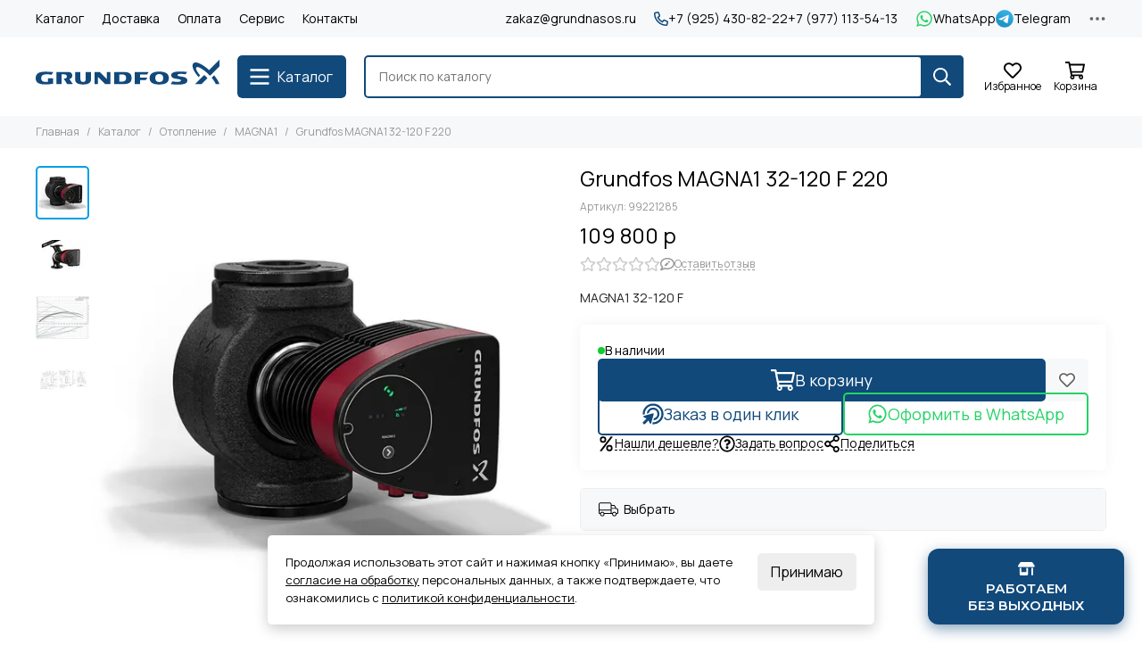

--- FILE ---
content_type: text/html; charset=utf-8
request_url: https://grundnasos.ru/product/tsirkulyatsionnyy-nasos-grundfos-magna1-32-120-f
body_size: 54765
content:
<!doctype html>
<html lang="ru">
	<head><link media='print' onload='this.media="all"' rel='stylesheet' type='text/css' href='/served_assets/public/jquery.modal-0c2631717f4ce8fa97b5d04757d294c2bf695df1d558678306d782f4bf7b4773.css'><meta data-config="{&quot;product_id&quot;:62732506}" name="page-config" content="" /><meta data-config="{&quot;money_with_currency_format&quot;:{&quot;delimiter&quot;:&quot; &quot;,&quot;separator&quot;:&quot;.&quot;,&quot;format&quot;:&quot;%n %u&quot;,&quot;unit&quot;:&quot;р&quot;,&quot;show_price_without_cents&quot;:1},&quot;currency_code&quot;:&quot;RUR&quot;,&quot;currency_iso_code&quot;:&quot;RUB&quot;,&quot;default_currency&quot;:{&quot;title&quot;:&quot;Российский рубль&quot;,&quot;code&quot;:&quot;RUR&quot;,&quot;rate&quot;:1.0,&quot;format_string&quot;:&quot;%n %u&quot;,&quot;unit&quot;:&quot;р&quot;,&quot;price_separator&quot;:&quot;&quot;,&quot;is_default&quot;:true,&quot;price_delimiter&quot;:&quot;&quot;,&quot;show_price_with_delimiter&quot;:true,&quot;show_price_without_cents&quot;:true},&quot;facebook&quot;:{&quot;pixelActive&quot;:true,&quot;currency_code&quot;:&quot;RUB&quot;,&quot;use_variants&quot;:false},&quot;vk&quot;:{&quot;pixel_active&quot;:null,&quot;price_list_id&quot;:null},&quot;new_ya_metrika&quot;:true,&quot;ecommerce_data_container&quot;:&quot;dataLayer&quot;,&quot;common_js_version&quot;:null,&quot;vue_ui_version&quot;:null,&quot;feedback_captcha_enabled&quot;:null,&quot;account_id&quot;:295221,&quot;hide_items_out_of_stock&quot;:false,&quot;forbid_order_over_existing&quot;:false,&quot;minimum_items_price&quot;:null,&quot;enable_comparison&quot;:true,&quot;locale&quot;:&quot;ru&quot;,&quot;client_group&quot;:null,&quot;consent_to_personal_data&quot;:{&quot;active&quot;:true,&quot;obligatory&quot;:true,&quot;description&quot;:&quot;Настоящим подтверждаю, что я ознакомлен и согласен с условиями \u003ca href=&#39;/page/personalnye-dannye&#39; target=&#39;blank&#39;\u003eоферты и политики конфиденциальности\u003c/a\u003e.&quot;},&quot;recaptcha_key&quot;:&quot;6LfXhUEmAAAAAOGNQm5_a2Ach-HWlFKD3Sq7vfFj&quot;,&quot;recaptcha_key_v3&quot;:&quot;6LcZi0EmAAAAAPNov8uGBKSHCvBArp9oO15qAhXa&quot;,&quot;yandex_captcha_key&quot;:&quot;ysc1_ec1ApqrRlTZTXotpTnO8PmXe2ISPHxsd9MO3y0rye822b9d2&quot;,&quot;checkout_float_order_content_block&quot;:false,&quot;available_products_characteristics_ids&quot;:null,&quot;sber_id_app_id&quot;:&quot;5b5a3c11-72e5-4871-8649-4cdbab3ba9a4&quot;,&quot;theme_generation&quot;:2,&quot;quick_checkout_captcha_enabled&quot;:false,&quot;max_order_lines_count&quot;:500,&quot;sber_bnpl_min_amount&quot;:1000,&quot;sber_bnpl_max_amount&quot;:150000,&quot;counter_settings&quot;:{&quot;data_layer_name&quot;:&quot;dataLayer&quot;,&quot;new_counters_setup&quot;:true,&quot;add_to_cart_event&quot;:true,&quot;remove_from_cart_event&quot;:true,&quot;add_to_wishlist_event&quot;:true,&quot;purchase_event&quot;:true},&quot;site_setting&quot;:{&quot;show_cart_button&quot;:true,&quot;show_service_button&quot;:false,&quot;show_marketplace_button&quot;:false,&quot;show_quick_checkout_button&quot;:true},&quot;warehouses&quot;:[],&quot;captcha_type&quot;:&quot;google&quot;,&quot;human_readable_urls&quot;:false}" name="shop-config" content="" /><meta name='js-evnvironment' content='production' /><meta name='default-locale' content='ru' /><meta name='insales-redefined-api-methods' content="[]" /><script type="text/javascript" src="https://static.insales-cdn.com/assets/static-versioned/v3.72/static/libs/lodash/4.17.21/lodash.min.js"></script><script>dataLayer= []; dataLayer.push({
        event: 'view_item',
        ecommerce: {
          items: [{"item_id":"62732506","item_name":"Grundfos MAGNA1 32-120 F 220","item_category":"Каталог/Отопление/MAGNA1","price":109800}]
         }
      });</script>
<!--InsalesCounter -->
<script type="text/javascript">
(function() {
  if (typeof window.__insalesCounterId !== 'undefined') {
    return;
  }

  try {
    Object.defineProperty(window, '__insalesCounterId', {
      value: 295221,
      writable: true,
      configurable: true
    });
  } catch (e) {
    console.error('InsalesCounter: Failed to define property, using fallback:', e);
    window.__insalesCounterId = 295221;
  }

  if (typeof window.__insalesCounterId === 'undefined') {
    console.error('InsalesCounter: Failed to set counter ID');
    return;
  }

  let script = document.createElement('script');
  script.async = true;
  script.src = '/javascripts/insales_counter.js?7';
  let firstScript = document.getElementsByTagName('script')[0];
  firstScript.parentNode.insertBefore(script, firstScript);
})();
</script>
<!-- /InsalesCounter -->
<meta name="yandex-verification" content="ea82041fa4d9c2e7" />
	<meta name="yandex-verification" content="f1dedc4ea61494c4" />
	<meta charset="utf-8">
	<meta http-equiv="X-UA-Compatible" content="IE=edge,chrome=1">
	<meta name="viewport" content="width=device-width, initial-scale=1, maximum-scale=5, user-scalable=no">
	<meta name="theme-color" content="#ffffff">
	<meta name="format-detection" content="telephone=no"><meta name="robots" content="index, follow">
		<title>Grundfos MAGNA1 32-120 F 220 - Отопление
</title>
		<meta name="description" content="Купить Grundfos MAGNA1 32-120 F 220 артикул 99221285
Цена: 109 800 р. Полное описание на странице товара.
Тел: +7 (925) 430-82-22
"><link rel="canonical" href="https://grundnasos.ru/product/tsirkulyatsionnyy-nasos-grundfos-magna1-32-120-f"><link rel="preconnect" href="https://static.insales-cdn.com" crossorigin>
	<link rel="preconnect" href="https://fonts.googleapis.com">
	<link rel="preconnect" href="https://fonts.gstatic.com" crossorigin>
	<link href="https://fonts.googleapis.com/css2?family=Onest:wght@100..900&display=swap" rel="stylesheet">
	<link href="https://fonts.googleapis.com/css2?family=Wix+Madefor+Display:wght@400..800&display=swap" rel="stylesheet">
	<link href="https://fonts.googleapis.com/css2?family=Manrope:wght@200..800&display=swap" rel="stylesheet">
	<link href="https://fonts.googleapis.com/css2?family=Commissioner:wght@100..900&display=swap" rel="stylesheet">
	<link href="https://fonts.googleapis.com/css2?family=Geologica:wght@100..900&display=swap" rel="stylesheet">
	<link href="https://fonts.googleapis.com/css2?family=Raleway:ital,wght@0,100..900;1,100..900&display=swap" rel="stylesheet">
	<link rel="preload" href="https://static.insales-cdn.com/assets/1/2249/6351049/1746631622/theme.css" as="style">
	<link href="https://static.insales-cdn.com/assets/1/2249/6351049/1746631622/theme.css" rel="stylesheet"><link rel="preload" href="https://static.insales-cdn.com/assets/1/2249/6351049/1746631622/theme.product.css" as="style">
			<link href="https://static.insales-cdn.com/assets/1/2249/6351049/1746631622/theme.product.css" rel="stylesheet"><link rel="preload" href="https://fonts.googleapis.com/css2?family=Manrope:wght@400;400&display=swap" as="style">
	<link rel="stylesheet" href="https://fonts.googleapis.com/css2?family=Manrope:wght@400;400&display=swap" media="print" onload="this.media='all'">
	<noscript>
		<link rel="stylesheet" href="https://fonts.googleapis.com/css2?family=Manrope:wght@400;400&display=swap">
	</noscript><link rel="preload" as="script" href="https://static.insales-cdn.com/assets/common-js/common.v2.25.28.js">
	<link rel="preload" as="script" href="https://static.insales-cdn.com/assets/1/2249/6351049/1746631622/plugins.js">
	<link rel="preload" as="script" href="https://static.insales-cdn.com/assets/1/2249/6351049/1746631622/theme.js"><meta property="og:title" content="Grundfos MAGNA1 32-120 F 220">
		<meta property="og:type" content="website">
		<meta property="og:url" content="https://grundnasos.ru/product/tsirkulyatsionnyy-nasos-grundfos-magna1-32-120-f">
		<meta property="og:image" content="https://static.insales-cdn.com/images/products/1/3616/124284448/Cirkulyacionnyy_nasos_Grundfos_MAGNA1_32-120_F_1.jpg">
		<meta property="og:description" content="MAGNA1 32-120 F"><link href="https://static.insales-cdn.com/assets/1/2249/6351049/1746631622/favicon.svg" rel="icon" type="image/svg+xml"><style>
	.geologica-<uniquifier> {
  font-family: "Geologica", sans-serif;
  font-optical-sizing: auto;
  font-weight: <weight>;
  font-style: normal;
  font-variation-settings:
    "slnt" 0,
    "CRSV" 0,
    "SHRP" 0;
}
	</style>
<meta name='product-id' content='62732506' />
</head>
	<body class="">
		
		<div data-grid-layout="product">
			<header data-grid="header">
				<div class="header">
	
	<div class="header-panel">
		<div class="container">
			<div class="row align-items-center">
				
				
				<div class="col">
					<div class="header-panel__pages">
						<div class="cut-list js-cut-list">
							
								<div class="cut-list__elem">
									
									
									
										<a href="/collection/all" class="header-panel__page">Каталог</a>
									
								</div>
							
								<div class="cut-list__elem">
									
									
									
										<a href="/page/delivery" class="header-panel__page">Доставка</a>
									
								</div>
							
								<div class="cut-list__elem">
									
									
									
										<a href="/page/payment" class="header-panel__page">Оплата</a>
									
								</div>
							
								<div class="cut-list__elem">
									
									
									
										<a href="/page/servis" class="header-panel__page">Сервис</a>
									
								</div>
							
								<div class="cut-list__elem">
									
									
									
										<a href="/page/kontakty" class="header-panel__page">Контакты</a>
									
								</div>
							
						</div>
					</div>
				</div>

				<div class="col-auto">
					<div class="header-panel__messengers">
						<a href="mailto:zakaz@grundnasos.ru">zakaz@grundnasos.ru</a>
					</div>
				</div>

				
					<div class="col-auto">
						<div class="header-panel__phones">
							
								<a href="tel:+79254308222"><svg xmlns="http://www.w3.org/2000/svg" viewBox="0 0 512 512" class="svg-icon" data-icon="phone"><path fill="currentColor" d="m35.5 22.9 94.2-21.7c21.6-5 43.6 6.2 52.3 26.6l43.5 101.5c8 18.6 2.6 40.6-13.1 53.4l-40 32.7a311 311 0 0 0 124.2 124.1l32.7-40a45.9 45.9 0 0 1 53.4-13.1l101.6 43.5a45.7 45.7 0 0 1 26.6 52.3l-21.7 94.2a45.6 45.6 0 0 1-44.6 35.5A444.4 444.4 0 0 1 0 67.5a45.6 45.6 0 0 1 35.5-44.6ZM442.7 464l20.9-90.7-98.2-42.1-55.7 68.1c-98.8-46.4-150.6-98-197-197l68.1-55.7-42.1-98.2L48 69.3A396.5 396.5 0 0 0 442.7 464Z"/></svg>+7 (925) 430-82-22</a>
							
							
								<a href="tel:+79771135413">+7 (977) 113-54-13</a>
							
						</div>
					</div>
				

				
					
					
						<div class="col-auto">
							<div class="header-panel__messengers">
								<div class="social">
		<div class="social__items"><a href="https://wa.me/79254308222" class="social__item social__item_whatsapp" rel="noopener noreferrer nofollow" target="_blank" data-social-qr='{"title": "WhatsApp", "url": "https://wa.me/79254308222", "icon": "whatsapp"}' title="WhatsApp"><svg xmlns="http://www.w3.org/2000/svg" viewBox="0 0 448 512" class="svg-social" data-social="whatsapp"><path fill="currentColor" d="M380.9 97.1a220.3 220.3 0 0 0-157-65.1A222.3 222.3 0 0 0 31.5 365L0 480l117.7-30.9c32.4 17.7 68.9 27 106.1 27h.1c122.3 0 224.1-99.6 224.1-222 0-59.3-25.2-115-67.1-157zm-157 341.6c-33.2 0-65.7-8.9-94-25.7l-6.7-4-69.8 18.3L72 359.2l-4.4-7A184.8 184.8 0 0 1 224 69.5c49.3 0 95.6 19.2 130.4 54.1a185.2 185.2 0 0 1 56.1 130.5c0 101.8-84.9 184.6-186.6 184.6zm101.2-138.2a802 802 0 0 0-37.9-18c-5.1-1.9-8.8-2.8-12.5 2.8-3.7 5.6-14.3 18-17.6 21.8-3.2 3.7-6.5 4.2-12 1.4-32.6-16.3-54-29.1-75.5-66-5.7-9.8 5.7-9.1 16.3-30.3 1.8-3.7.9-6.9-.5-9.7-1.4-2.8-12.5-30.1-17.1-41.2-4.5-10.8-9.1-9.3-12.5-9.5-3.2-.2-6.9-.2-10.6-.2-3.7 0-9.7 1.4-14.8 6.9-5.1 5.6-19.4 19-19.4 46.3 0 27.3 19.9 53.7 22.6 57.4 2.8 3.7 39.1 59.7 94.8 83.8 35.2 15.2 49 16.5 66.6 13.9 10.7-1.6 32.8-13.4 37.4-26.4 4.6-13 4.6-24.1 3.2-26.4-1.3-2.5-5-3.9-10.5-6.6z"/></svg><span class="social__title">WhatsApp</span></a><a href="https://t.me/+79254308222" class="social__item social__item_telegram" rel="noopener noreferrer nofollow" target="_blank" title="Telegram"><svg xmlns="http://www.w3.org/2000/svg" viewBox="0 0 100 100" class="svg-social" data-social="telegram"><path d="M49.8 99.3a49.5 49.5 0 1 0 0-99 49.5 49.5 0 0 0 0 99Z" fill="url(#telegram_a_header_panel_messengers)"/><path d="m21 49.4 33.3-13.7c3.3-1.5 14.4-6 14.4-6s5.2-2 4.7 2.8c-.1 2-1.2 9-2.4 16.6l-3.6 22.5s-.3 3.3-2.7 3.8c-2.4.6-6.4-2-7.1-2.5-.6-.5-10.8-6.9-14.5-10-1-1-2.1-2.6.2-4.6 5.1-4.7 11.3-10.6 15-14.3 1.7-1.7 3.4-5.8-3.7-.9L34.4 56.7s-2.3 1.4-6.6.1c-4.3-1.2-9.3-3-9.3-3s-3.4-2.1 2.4-4.4Z" fill="#fff"/><defs><linearGradient id="telegram_a_header_panel_messengers" x1="66.3" y1="16.8" x2="41.6" y2="74.6" gradientUnits="userSpaceOnUse"><stop stop-color="#37AEE2"/><stop offset="1" stop-color="#1E96C8"/></linearGradient></defs></svg><span class="social__title">Telegram</span></a></div>
	</div>
							</div>
						</div>
					
				

				<div class="col-auto">
					<div class="dropdown dropdown_type_contacts">
						<span class="dropdown__bage">
							<svg xmlns="http://www.w3.org/2000/svg" viewBox="0 0 512 512" class="svg-icon" data-icon="ellipsis"><path fill="currentColor" d="M304 256a48 48 0 1 1-96 0 48 48 0 0 1 96 0zm120-48a48 48 0 1 0 0 96 48 48 0 0 0 0-96zm-336 0a48 48 0 1 0 0 96 48 48 0 0 0 0-96z"/></svg>
						</span>
						<div class="dropdown__popup is-right">
							
								<div class="dropdown__callback">
									<button type="button" class="button button--block button--secondary js-msg-show" data-template="popup-callback">Заказать звонок</button>
								</div>
							
							
								
								
							
							<div class="dropdown__item">
								<div class="contacts">
  
  <div class="contacts__item">
    <div class="contacts__icon"><svg xmlns="http://www.w3.org/2000/svg" viewBox="0 0 512 512" class="svg-icon" data-icon="mail"><path fill="currentColor" d="M464 64H48a48 48 0 0 0-48 48v288a48 48 0 0 0 48 48h416a48 48 0 0 0 48-48V112a48 48 0 0 0-48-48zm0 48v40.8a9970.3 9970.3 0 0 1-134.6 106.5c-16.8 13.2-50.2 45-73.4 44.7-23.2.4-56.6-31.5-73.4-44.7A9969.7 9969.7 0 0 1 48 152.8V112h416zM48 400V214.4c23 18.2 55.4 43.9 105 82.6 21.8 17.2 60 55.2 103 55 42.7.2 80.5-37.2 103-55 49.6-38.7 82-64.3 105-82.6V400H48z"/></svg></div>
    <div class="contacts__title"><a href="mailto:zakaz@grundnasos.ru">zakaz@grundnasos.ru</a></div>
  </div>
  
  
  <div class="contacts__item">
    <div class="contacts__icon"><svg xmlns="http://www.w3.org/2000/svg" viewBox="0 0 384 512" class="svg-icon" data-icon="map-marker"><path fill="currentColor" d="M192 0A192 192 0 0 0 0 192c0 71.1 24 93.3 151.3 297.4a48 48 0 0 0 81.4 0C360.1 285.2 384 263.1 384 192A192 192 0 0 0 192 0zm0 464C64.6 259.7 48 246.8 48 192a144 144 0 0 1 288 0c0 54.6-15.2 65.4-144 272zm-80-272a80 80 0 1 1 160 0 80 80 0 0 1-160 0z"/></svg></div>
    <div class="contacts__title"><p>Московская область, городской округ Домодедово, М-4 Дон, 33-й километр, строение 4 корпус 2.</p></div>
  </div>
  
  
  <div class="contacts__item">
    <div class="contacts__icon"><svg xmlns="http://www.w3.org/2000/svg" viewBox="0 0 512 512" class="svg-icon" data-icon="clock"><path fill="currentColor" d="M256 8a248 248 0 1 0 0 496 248 248 0 0 0 0-496zm0 448a200 200 0 1 1-.1-399.9A200 200 0 0 1 256 456zm61.8-104.4-84.9-61.7a12 12 0 0 1-4.9-9.7V116a12 12 0 0 1 12-12h32a12 12 0 0 1 12 12v141.7l66.8 48.6a12 12 0 0 1 2.6 16.8L334.6 349a12 12 0 0 1-16.8 2.6z"/></svg></div>
    <div class="contacts__title"><p>ПН-ПТ: 09:00 &ndash; 20:00<br>СБ-ВС: 10:00 &ndash; 20:00</p></div>
  </div>
  
  
</div>
							</div>
							
						</div>
					</div>
				</div>
			</div>
		</div>
	</div>

	<div class="header-main js-header-main-sticky">
		<div class="container header-main__container">
			<div class="row align-items-center header-main__row">
				<div class="col-auto header-main__col-menu">
					<div class="mobile-menu js-mobile-menu">
	<button class="mobile-menu__trigger js-mobile-menu-trigger" data-toolbar-item="mobile-menu">
		<svg xmlns="http://www.w3.org/2000/svg" viewBox="0 0 448 512" class="svg-icon" data-icon="bars"><path fill="currentColor" d="M436 124H12a12 12 0 0 1-12-12V80a12 12 0 0 1 12-12h424a12 12 0 0 1 12 12v32a12 12 0 0 1-12 12zm0 160H12a12 12 0 0 1-12-12v-32a12 12 0 0 1 12-12h424a12 12 0 0 1 12 12v32a12 12 0 0 1-12 12zm0 160H12a12 12 0 0 1-12-12v-32a12 12 0 0 1 12-12h424a12 12 0 0 1 12 12v32a12 12 0 0 1-12 12z"/></svg>
	</button>
	<div class="mobile-menu__dropdown">
		<span class="mobile-menu__header">
			
			
			
			Меню
			<button class="mobile-menu__close js-mobile-menu-close" aria-label="close"><svg viewBox="0 0 32 32"><path d="M10,10 L22,22 M22,10 L10,22"></path></svg></button>
		</span>
		<div class="mobile-menu__content">
			
			
			
				<div class="mobile-collections">
					
						<div class="mobile-collections__item" data-nav-item="7586742">
							
								<a href="/collection/otoplenie-2" class="js-mobile-collections-toggle">Отопление<span><svg xmlns="http://www.w3.org/2000/svg" viewBox="0 0 256 512" class="svg-icon" data-icon="chevron-right"><path fill="currentColor" d="M24.7 38.1 5 57.9a12 12 0 0 0 0 17L185.6 256 5 437.1a12 12 0 0 0 0 17l19.8 19.8a12 12 0 0 0 17 0L251 264.5a12 12 0 0 0 0-17L41.7 38.1a12 12 0 0 0-17 0z"/></svg></span></a>
								<div class="mobile-collections__submenu">
									<div class="mobile-menu__header">
										<button class="mobile-collections__back js-mobile-collections-toggle" aria-label="back"><svg xmlns="http://www.w3.org/2000/svg" viewBox="0 0 256 512" class="svg-icon" data-icon="chevron-left"><path fill="currentColor" d="m231.3 473.9 19.8-19.8a12 12 0 0 0 0-17L70.4 256 251 74.9a12 12 0 0 0 0-17l-19.8-19.8a12 12 0 0 0-17 0L5 247.5a12 12 0 0 0 0 17l209.4 209.4a12 12 0 0 0 17 0z"/></svg></button>
										<div class="mobile-menu__header-title">Отопление</div>
										<button class="mobile-menu__close js-mobile-menu-close" aria-label="close"><svg viewBox="0 0 32 32"><path d="M10,10 L22,22 M22,10 L10,22"></path></svg></button>
									</div>
									<div class="mobile-menu__content">
										<div class="mobile-collections__item" data-nav-item="7586742-all"><a href="/collection/otoplenie-2">Все товары</a></div>
										
											<div class="mobile-collections__item" data-nav-item="5812511">
												
													<a href="/collection/tsirkulyatsionnye-nasosy-up-serii100">UPS серии 100</a>
												
											</div>
										
											<div class="mobile-collections__item" data-nav-item="28622533">
												
													<a href="/collection/alpha1">ALPHA1</a>
												
											</div>
										
											<div class="mobile-collections__item" data-nav-item="9430609">
												
													<a href="/collection/alpha1-l">ALPHA1 L</a>
												
											</div>
										
											<div class="mobile-collections__item" data-nav-item="9431150">
												
													<a href="/collection/alpha2-new">ALPHA2</a>
												
											</div>
										
											<div class="mobile-collections__item" data-nav-item="9270239">
												
													<a href="/collection/tsirkulyatsionnye-nasosy-alpha3-new">ALPHA3</a>
												
											</div>
										
											<div class="mobile-collections__item" data-nav-item="5813143">
												
													<a href="/collection/tsirkulyatsionnye-nasosy-up">Насосы для ГВС</a>
												
											</div>
										
											<div class="mobile-collections__item" data-nav-item="5810851">
												
													<a href="/collection/tsirkulyatsionnye-nasosy-magna1">MAGNA1</a>
												
											</div>
										
											<div class="mobile-collections__item" data-nav-item="5810845">
												
													<a href="/collection/tsirkulyatsionnye-nasosy-magna3">MAGNA3</a>
												
											</div>
										
											<div class="mobile-collections__item" data-nav-item="5805446">
												
													<a href="/collection/tsirkulyatsionnye-nasosy-alpha2-l">ALPHA2 L</a>
												
											</div>
										
											<div class="mobile-collections__item" data-nav-item="5805447">
												
													<a href="/collection/tsirkulyatsionnye-nasosy-alpha2">ALPHA2 OLD</a>
												
											</div>
										
											<div class="mobile-collections__item" data-nav-item="5812783">
												
													<a href="/collection/tsirkulyatsionnye-nasosy-alpha3">ALPHA3 OLD</a>
												
											</div>
										
											<div class="mobile-collections__item" data-nav-item="30540160">
												
													<a href="/collection/upmxl">UPMXL</a>
												
											</div>
										
									</div>
								</div>
							
						</div>
					
						<div class="mobile-collections__item" data-nav-item="7586743">
							
								<a href="/collection/vodosnabzhenie-2" class="js-mobile-collections-toggle">Водоснабжение<span><svg xmlns="http://www.w3.org/2000/svg" viewBox="0 0 256 512" class="svg-icon" data-icon="chevron-right"><path fill="currentColor" d="M24.7 38.1 5 57.9a12 12 0 0 0 0 17L185.6 256 5 437.1a12 12 0 0 0 0 17l19.8 19.8a12 12 0 0 0 17 0L251 264.5a12 12 0 0 0 0-17L41.7 38.1a12 12 0 0 0-17 0z"/></svg></span></a>
								<div class="mobile-collections__submenu">
									<div class="mobile-menu__header">
										<button class="mobile-collections__back js-mobile-collections-toggle" aria-label="back"><svg xmlns="http://www.w3.org/2000/svg" viewBox="0 0 256 512" class="svg-icon" data-icon="chevron-left"><path fill="currentColor" d="m231.3 473.9 19.8-19.8a12 12 0 0 0 0-17L70.4 256 251 74.9a12 12 0 0 0 0-17l-19.8-19.8a12 12 0 0 0-17 0L5 247.5a12 12 0 0 0 0 17l209.4 209.4a12 12 0 0 0 17 0z"/></svg></button>
										<div class="mobile-menu__header-title">Водоснабжение</div>
										<button class="mobile-menu__close js-mobile-menu-close" aria-label="close"><svg viewBox="0 0 32 32"><path d="M10,10 L22,22 M22,10 L10,22"></path></svg></button>
									</div>
									<div class="mobile-menu__content">
										<div class="mobile-collections__item" data-nav-item="7586743-all"><a href="/collection/vodosnabzhenie-2">Все товары</a></div>
										
											<div class="mobile-collections__item" data-nav-item="5812812">
												
													<a href="/collection/skvazhinnye-nasosy" class="js-mobile-collections-toggle">Скважинные насосы<span><svg xmlns="http://www.w3.org/2000/svg" viewBox="0 0 256 512" class="svg-icon" data-icon="chevron-right"><path fill="currentColor" d="M24.7 38.1 5 57.9a12 12 0 0 0 0 17L185.6 256 5 437.1a12 12 0 0 0 0 17l19.8 19.8a12 12 0 0 0 17 0L251 264.5a12 12 0 0 0 0-17L41.7 38.1a12 12 0 0 0-17 0z"/></svg></span></a>
													<div class="mobile-collections__submenu">
														<div class="mobile-menu__header">
															<button class="mobile-collections__back js-mobile-collections-toggle" aria-label="back"><svg xmlns="http://www.w3.org/2000/svg" viewBox="0 0 256 512" class="svg-icon" data-icon="chevron-left"><path fill="currentColor" d="m231.3 473.9 19.8-19.8a12 12 0 0 0 0-17L70.4 256 251 74.9a12 12 0 0 0 0-17l-19.8-19.8a12 12 0 0 0-17 0L5 247.5a12 12 0 0 0 0 17l209.4 209.4a12 12 0 0 0 17 0z"/></svg></button>
															<div class="mobile-menu__header-title">Скважинные насосы</div>
															<button class="mobile-menu__close js-mobile-menu-close" aria-label="close"><svg viewBox="0 0 32 32"><path d="M10,10 L22,22 M22,10 L10,22"></path></svg></button>
														</div>
														<div class="mobile-menu__content">
															<div class="mobile-collections__item" data-nav-item="5812812-all"><a href="/collection/skvazhinnye-nasosy">Все товары</a></div>
															
																<div class="mobile-collections__item" data-nav-item="7427659">
																	
																		<a href="/collection/sqe">SQE</a>
																	
																</div>
															
																<div class="mobile-collections__item" data-nav-item="5804958">
																	
																		<a href="/collection/sqe-komplekt">SQE - комплект</a>
																	
																</div>
															
																<div class="mobile-collections__item" data-nav-item="5810824">
																	
																		<a href="/collection/skvazhinnye-nasosy-sq">SQ</a>
																	
																</div>
															
																<div class="mobile-collections__item" data-nav-item="5813661">
																	
																		<a href="/collection/skvazhinnye-nasosy-sp-a-1x230v">SP A 1x230В</a>
																	
																</div>
															
																<div class="mobile-collections__item" data-nav-item="5813662">
																	
																		<a href="/collection/skvazhinnye-nasosy-sp-a-3x400v">SP A 3x400В</a>
																	
																</div>
															
														</div>
													</div>
												
											</div>
										
											<div class="mobile-collections__item" data-nav-item="5805445">
												
													<a href="/collection/pogruzhnye-kolodeznye-nasosy-sb-i-sba">Колодезные насосы</a>
												
											</div>
										
											<div class="mobile-collections__item" data-nav-item="5812847">
												
													<a href="/collection/stantsii-vodosnabzheniya" class="js-mobile-collections-toggle">Станции водоснабжения<span><svg xmlns="http://www.w3.org/2000/svg" viewBox="0 0 256 512" class="svg-icon" data-icon="chevron-right"><path fill="currentColor" d="M24.7 38.1 5 57.9a12 12 0 0 0 0 17L185.6 256 5 437.1a12 12 0 0 0 0 17l19.8 19.8a12 12 0 0 0 17 0L251 264.5a12 12 0 0 0 0-17L41.7 38.1a12 12 0 0 0-17 0z"/></svg></span></a>
													<div class="mobile-collections__submenu">
														<div class="mobile-menu__header">
															<button class="mobile-collections__back js-mobile-collections-toggle" aria-label="back"><svg xmlns="http://www.w3.org/2000/svg" viewBox="0 0 256 512" class="svg-icon" data-icon="chevron-left"><path fill="currentColor" d="m231.3 473.9 19.8-19.8a12 12 0 0 0 0-17L70.4 256 251 74.9a12 12 0 0 0 0-17l-19.8-19.8a12 12 0 0 0-17 0L5 247.5a12 12 0 0 0 0 17l209.4 209.4a12 12 0 0 0 17 0z"/></svg></button>
															<div class="mobile-menu__header-title">Станции водоснабжения</div>
															<button class="mobile-menu__close js-mobile-menu-close" aria-label="close"><svg viewBox="0 0 32 32"><path d="M10,10 L22,22 M22,10 L10,22"></path></svg></button>
														</div>
														<div class="mobile-menu__content">
															<div class="mobile-collections__item" data-nav-item="5812847-all"><a href="/collection/stantsii-vodosnabzheniya">Все товары</a></div>
															
																<div class="mobile-collections__item" data-nav-item="5812763">
																	
																		<a href="/collection/camovsasyvayuschaya-nasosnaya-ustanovka-grundfos-scala2-3-45-new">SCALA2 3-45</a>
																	
																</div>
															
																<div class="mobile-collections__item" data-nav-item="16605903">
																	
																		<a href="/collection/scala1">SCALA1</a>
																	
																</div>
															
																<div class="mobile-collections__item" data-nav-item="5806122">
																	
																		<a href="/collection/stantsii-vodosnabzheniya-mq">MQ</a>
																	
																</div>
															
																<div class="mobile-collections__item" data-nav-item="10901605">
																	
																		<a href="/collection/novye-jp">Новые JP</a>
																	
																</div>
															
																<div class="mobile-collections__item" data-nav-item="5812679">
																	
																		<a href="/collection/povysitelnye-nasosy-upa">Повысительные насосы UPA</a>
																	
																</div>
															
																<div class="mobile-collections__item" data-nav-item="5813658">
																	
																		<a href="/collection/nasosnye-ustanovki-cmbe-so-vstroennym-preobrazovatelem-chastoty">CMBE</a>
																	
																</div>
															
																<div class="mobile-collections__item" data-nav-item="7497997">
																	
																		<a href="/collection/jpa-pt-h">JPA PT</a>
																	
																</div>
															
																<div class="mobile-collections__item" data-nav-item="7498005">
																	
																		<a href="/collection/jpd-pt">JPD PT</a>
																	
																</div>
															
																<div class="mobile-collections__item" data-nav-item="5807241">
																	
																		<a href="/collection/ustanovki-povysheniya-davleniya-na-baze-nasosov-serii-jp">JP Booster</a>
																	
																</div>
															
																<div class="mobile-collections__item" data-nav-item="5813660">
																	
																		<a href="/collection/nasosnye-ustanovki-dlya-otvoda-kondensata-conlift1-i-conlift2">CONLIFT1 и CONLIFT2</a>
																	
																</div>
															
																<div class="mobile-collections__item" data-nav-item="25872271">
																	
																		<a href="/collection/cm">CM</a>
																	
																</div>
															
																<div class="mobile-collections__item" data-nav-item="31206572">
																	
																		<a href="/collection/dab">DAB</a>
																	
																</div>
															
														</div>
													</div>
												
											</div>
										
											<div class="mobile-collections__item" data-nav-item="30060388">
												
													<a href="/collection/stantsii-pozharotusheniya">Станции пожаротушения</a>
												
											</div>
										
									</div>
								</div>
							
						</div>
					
						<div class="mobile-collections__item" data-nav-item="7586744">
							
								<a href="/collection/drenazh-i-kanalizatsiya-2" class="js-mobile-collections-toggle">Дренаж и канализация<span><svg xmlns="http://www.w3.org/2000/svg" viewBox="0 0 256 512" class="svg-icon" data-icon="chevron-right"><path fill="currentColor" d="M24.7 38.1 5 57.9a12 12 0 0 0 0 17L185.6 256 5 437.1a12 12 0 0 0 0 17l19.8 19.8a12 12 0 0 0 17 0L251 264.5a12 12 0 0 0 0-17L41.7 38.1a12 12 0 0 0-17 0z"/></svg></span></a>
								<div class="mobile-collections__submenu">
									<div class="mobile-menu__header">
										<button class="mobile-collections__back js-mobile-collections-toggle" aria-label="back"><svg xmlns="http://www.w3.org/2000/svg" viewBox="0 0 256 512" class="svg-icon" data-icon="chevron-left"><path fill="currentColor" d="m231.3 473.9 19.8-19.8a12 12 0 0 0 0-17L70.4 256 251 74.9a12 12 0 0 0 0-17l-19.8-19.8a12 12 0 0 0-17 0L5 247.5a12 12 0 0 0 0 17l209.4 209.4a12 12 0 0 0 17 0z"/></svg></button>
										<div class="mobile-menu__header-title">Дренаж и канализация</div>
										<button class="mobile-menu__close js-mobile-menu-close" aria-label="close"><svg viewBox="0 0 32 32"><path d="M10,10 L22,22 M22,10 L10,22"></path></svg></button>
									</div>
									<div class="mobile-menu__content">
										<div class="mobile-collections__item" data-nav-item="7586744-all"><a href="/collection/drenazh-i-kanalizatsiya-2">Все товары</a></div>
										
											<div class="mobile-collections__item" data-nav-item="5812827">
												
													<a href="/collection/drenazhnye-nasosy" class="js-mobile-collections-toggle">Дренажные насосы<span><svg xmlns="http://www.w3.org/2000/svg" viewBox="0 0 256 512" class="svg-icon" data-icon="chevron-right"><path fill="currentColor" d="M24.7 38.1 5 57.9a12 12 0 0 0 0 17L185.6 256 5 437.1a12 12 0 0 0 0 17l19.8 19.8a12 12 0 0 0 17 0L251 264.5a12 12 0 0 0 0-17L41.7 38.1a12 12 0 0 0-17 0z"/></svg></span></a>
													<div class="mobile-collections__submenu">
														<div class="mobile-menu__header">
															<button class="mobile-collections__back js-mobile-collections-toggle" aria-label="back"><svg xmlns="http://www.w3.org/2000/svg" viewBox="0 0 256 512" class="svg-icon" data-icon="chevron-left"><path fill="currentColor" d="m231.3 473.9 19.8-19.8a12 12 0 0 0 0-17L70.4 256 251 74.9a12 12 0 0 0 0-17l-19.8-19.8a12 12 0 0 0-17 0L5 247.5a12 12 0 0 0 0 17l209.4 209.4a12 12 0 0 0 17 0z"/></svg></button>
															<div class="mobile-menu__header-title">Дренажные насосы</div>
															<button class="mobile-menu__close js-mobile-menu-close" aria-label="close"><svg viewBox="0 0 32 32"><path d="M10,10 L22,22 M22,10 L10,22"></path></svg></button>
														</div>
														<div class="mobile-menu__content">
															<div class="mobile-collections__item" data-nav-item="5812827-all"><a href="/collection/drenazhnye-nasosy">Все товары</a></div>
															
																<div class="mobile-collections__item" data-nav-item="5812727">
																	
																		<a href="/collection/drenazhnye-nasosy-unilift-cc">UNILIFT CC</a>
																	
																</div>
															
																<div class="mobile-collections__item" data-nav-item="5812728">
																	
																		<a href="/collection/drenazhnye-nasosy-unilift-kp">UNILIFT KP</a>
																	
																</div>
															
																<div class="mobile-collections__item" data-nav-item="5810475">
																	
																		<a href="/collection/drenazhnye-nasosy-unilift-ap-12-ap-35-ap-50">UNILIFT AP 12, AP 35, AP 50</a>
																	
																</div>
															
																<div class="mobile-collections__item" data-nav-item="5810482">
																	
																		<a href="/collection/drenazhnye-nasosy-unilift-ap-35b-ap-50b">UNILIFT AP 35B, AP 50B</a>
																	
																</div>
															
																<div class="mobile-collections__item" data-nav-item="7497980">
																	
																		<a href="/collection/kpc">KPC</a>
																	
																</div>
															
																<div class="mobile-collections__item" data-nav-item="5812784">
																	
																		<a href="/collection/nakopitelnye-emkosti-liftaway">Накопительные емкости LIFTAWAY</a>
																	
																</div>
															
														</div>
													</div>
												
											</div>
										
											<div class="mobile-collections__item" data-nav-item="5804956">
												
													<a href="/collection/sololift2">Установки SOLOLIFT2</a>
												
											</div>
										
											<div class="mobile-collections__item" data-nav-item="5812778">
												
													<a href="/collection/kanalizatsionnye-nasosnye-ustanovki-multilift" class="js-mobile-collections-toggle">Установки MULTILIFT<span><svg xmlns="http://www.w3.org/2000/svg" viewBox="0 0 256 512" class="svg-icon" data-icon="chevron-right"><path fill="currentColor" d="M24.7 38.1 5 57.9a12 12 0 0 0 0 17L185.6 256 5 437.1a12 12 0 0 0 0 17l19.8 19.8a12 12 0 0 0 17 0L251 264.5a12 12 0 0 0 0-17L41.7 38.1a12 12 0 0 0-17 0z"/></svg></span></a>
													<div class="mobile-collections__submenu">
														<div class="mobile-menu__header">
															<button class="mobile-collections__back js-mobile-collections-toggle" aria-label="back"><svg xmlns="http://www.w3.org/2000/svg" viewBox="0 0 256 512" class="svg-icon" data-icon="chevron-left"><path fill="currentColor" d="m231.3 473.9 19.8-19.8a12 12 0 0 0 0-17L70.4 256 251 74.9a12 12 0 0 0 0-17l-19.8-19.8a12 12 0 0 0-17 0L5 247.5a12 12 0 0 0 0 17l209.4 209.4a12 12 0 0 0 17 0z"/></svg></button>
															<div class="mobile-menu__header-title">Установки MULTILIFT</div>
															<button class="mobile-menu__close js-mobile-menu-close" aria-label="close"><svg viewBox="0 0 32 32"><path d="M10,10 L22,22 M22,10 L10,22"></path></svg></button>
														</div>
														<div class="mobile-menu__content">
															<div class="mobile-collections__item" data-nav-item="5812778-all"><a href="/collection/kanalizatsionnye-nasosnye-ustanovki-multilift">Все товары</a></div>
															
																<div class="mobile-collections__item" data-nav-item="12537793">
																	
																		<a href="/collection/multilift-md">MULTILIFT MD</a>
																	
																</div>
															
														</div>
													</div>
												
											</div>
										
									</div>
								</div>
							
						</div>
					
						<div class="mobile-collections__item" data-nav-item="5840032">
							
								<a href="/collection/promyshlennoe-oborudovanie" class="js-mobile-collections-toggle">Промышленное оборудование<span><svg xmlns="http://www.w3.org/2000/svg" viewBox="0 0 256 512" class="svg-icon" data-icon="chevron-right"><path fill="currentColor" d="M24.7 38.1 5 57.9a12 12 0 0 0 0 17L185.6 256 5 437.1a12 12 0 0 0 0 17l19.8 19.8a12 12 0 0 0 17 0L251 264.5a12 12 0 0 0 0-17L41.7 38.1a12 12 0 0 0-17 0z"/></svg></span></a>
								<div class="mobile-collections__submenu">
									<div class="mobile-menu__header">
										<button class="mobile-collections__back js-mobile-collections-toggle" aria-label="back"><svg xmlns="http://www.w3.org/2000/svg" viewBox="0 0 256 512" class="svg-icon" data-icon="chevron-left"><path fill="currentColor" d="m231.3 473.9 19.8-19.8a12 12 0 0 0 0-17L70.4 256 251 74.9a12 12 0 0 0 0-17l-19.8-19.8a12 12 0 0 0-17 0L5 247.5a12 12 0 0 0 0 17l209.4 209.4a12 12 0 0 0 17 0z"/></svg></button>
										<div class="mobile-menu__header-title">Промышленное оборудование</div>
										<button class="mobile-menu__close js-mobile-menu-close" aria-label="close"><svg viewBox="0 0 32 32"><path d="M10,10 L22,22 M22,10 L10,22"></path></svg></button>
									</div>
									<div class="mobile-menu__content">
										<div class="mobile-collections__item" data-nav-item="5840032-all"><a href="/collection/promyshlennoe-oborudovanie">Все товары</a></div>
										
											<div class="mobile-collections__item" data-nav-item="6034632">
												
													<a href="/collection/otoplenie" class="js-mobile-collections-toggle">Отопление<span><svg xmlns="http://www.w3.org/2000/svg" viewBox="0 0 256 512" class="svg-icon" data-icon="chevron-right"><path fill="currentColor" d="M24.7 38.1 5 57.9a12 12 0 0 0 0 17L185.6 256 5 437.1a12 12 0 0 0 0 17l19.8 19.8a12 12 0 0 0 17 0L251 264.5a12 12 0 0 0 0-17L41.7 38.1a12 12 0 0 0-17 0z"/></svg></span></a>
													<div class="mobile-collections__submenu">
														<div class="mobile-menu__header">
															<button class="mobile-collections__back js-mobile-collections-toggle" aria-label="back"><svg xmlns="http://www.w3.org/2000/svg" viewBox="0 0 256 512" class="svg-icon" data-icon="chevron-left"><path fill="currentColor" d="m231.3 473.9 19.8-19.8a12 12 0 0 0 0-17L70.4 256 251 74.9a12 12 0 0 0 0-17l-19.8-19.8a12 12 0 0 0-17 0L5 247.5a12 12 0 0 0 0 17l209.4 209.4a12 12 0 0 0 17 0z"/></svg></button>
															<div class="mobile-menu__header-title">Отопление</div>
															<button class="mobile-menu__close js-mobile-menu-close" aria-label="close"><svg viewBox="0 0 32 32"><path d="M10,10 L22,22 M22,10 L10,22"></path></svg></button>
														</div>
														<div class="mobile-menu__content">
															<div class="mobile-collections__item" data-nav-item="6034632-all"><a href="/collection/otoplenie">Все товары</a></div>
															
																<div class="mobile-collections__item" data-nav-item="5823491">
																	
																		<a href="/collection/ups-serii-200">UPS серии 200</a>
																	
																</div>
															
																<div class="mobile-collections__item" data-nav-item="7879874">
																	
																		<a href="/collection/magna1">MAGNA1</a>
																	
																</div>
															
																<div class="mobile-collections__item" data-nav-item="7898237">
																	
																		<a href="/collection/magna3">MAGNA3</a>
																	
																</div>
															
																<div class="mobile-collections__item" data-nav-item="6049708">
																	
																		<a href="/collection/upsd-serii-200">UPSD серии 200</a>
																	
																</div>
															
																<div class="mobile-collections__item" data-nav-item="8290111">
																	
																		<a href="/collection/nasosy-tp" class="js-mobile-collections-toggle">Насосы TP<span><svg xmlns="http://www.w3.org/2000/svg" viewBox="0 0 256 512" class="svg-icon" data-icon="chevron-right"><path fill="currentColor" d="M24.7 38.1 5 57.9a12 12 0 0 0 0 17L185.6 256 5 437.1a12 12 0 0 0 0 17l19.8 19.8a12 12 0 0 0 17 0L251 264.5a12 12 0 0 0 0-17L41.7 38.1a12 12 0 0 0-17 0z"/></svg></span></a>
																		<div class="mobile-collections__submenu">
																			<div class="mobile-menu__header">
																				<button class="mobile-collections__back js-mobile-collections-toggle" aria-label="back"><svg xmlns="http://www.w3.org/2000/svg" viewBox="0 0 256 512" class="svg-icon" data-icon="chevron-left"><path fill="currentColor" d="m231.3 473.9 19.8-19.8a12 12 0 0 0 0-17L70.4 256 251 74.9a12 12 0 0 0 0-17l-19.8-19.8a12 12 0 0 0-17 0L5 247.5a12 12 0 0 0 0 17l209.4 209.4a12 12 0 0 0 17 0z"/></svg></button>
																				<div class="mobile-menu__header-title">Насосы TP</div>
																				<button class="mobile-menu__close js-mobile-menu-close" aria-label="close"><svg viewBox="0 0 32 32"><path d="M10,10 L22,22 M22,10 L10,22"></path></svg></button>
																			</div>
																			<div class="mobile-menu__content">
																				<div class="mobile-collections__item" data-nav-item="8290111-all"><a href="/collection/nasosy-tp">Все товары</a></div>
																				
																					<div class="mobile-collections__item" data-nav-item="31351963">
																						<a href="/collection/tp-25-xxxx">TP 25-xxx/x</a>
																					</div>
																				
																					<div class="mobile-collections__item" data-nav-item="8290112">
																						<a href="/collection/tp-32-xxxx">TP 32-xxx/x</a>
																					</div>
																				
																					<div class="mobile-collections__item" data-nav-item="8289554">
																						<a href="/collection/tp-40-xxxx">TP 40-xxx/x</a>
																					</div>
																				
																					<div class="mobile-collections__item" data-nav-item="8292457">
																						<a href="/collection/tp-50-xxxx">TP 50-xxx/x</a>
																					</div>
																				
																					<div class="mobile-collections__item" data-nav-item="8292703">
																						<a href="/collection/tp-65-xxxx">TP 65-xxx/x</a>
																					</div>
																				
																					<div class="mobile-collections__item" data-nav-item="8292876">
																						<a href="/collection/tp-80-xxxx">TP 80-xxx/x</a>
																					</div>
																				
																					<div class="mobile-collections__item" data-nav-item="29116852">
																						<a href="/collection/tp-100-xxxx">TP 100-xxx/x</a>
																					</div>
																				
																					<div class="mobile-collections__item" data-nav-item="29117027">
																						<a href="/collection/tp-150-xxxx">TP 150-xxx/x</a>
																					</div>
																				
																			</div>
																		</div>
																	
																</div>
															
																<div class="mobile-collections__item" data-nav-item="12538980">
																	
																		<a href="/collection/nasosy-tpe">Насосы TPE</a>
																	
																</div>
															
																<div class="mobile-collections__item" data-nav-item="25872132">
																	
																		<a href="/collection/lp">LP</a>
																	
																</div>
															
																<div class="mobile-collections__item" data-nav-item="29117156">
																	
																		<a href="/collection/nasosy-tped">Насосы TPED</a>
																	
																</div>
															
																<div class="mobile-collections__item" data-nav-item="29423075">
																	
																		<a href="/collection/nasosy-tpd">Насосы TPD</a>
																	
																</div>
															
																<div class="mobile-collections__item" data-nav-item="30332058">
																	
																		<a href="/collection/magna-old">MAGNA OLD</a>
																	
																</div>
															
														</div>
													</div>
												
											</div>
										
											<div class="mobile-collections__item" data-nav-item="6034629">
												
													<a href="/collection/vodosnabzhenie" class="js-mobile-collections-toggle">Водоснабжение<span><svg xmlns="http://www.w3.org/2000/svg" viewBox="0 0 256 512" class="svg-icon" data-icon="chevron-right"><path fill="currentColor" d="M24.7 38.1 5 57.9a12 12 0 0 0 0 17L185.6 256 5 437.1a12 12 0 0 0 0 17l19.8 19.8a12 12 0 0 0 17 0L251 264.5a12 12 0 0 0 0-17L41.7 38.1a12 12 0 0 0-17 0z"/></svg></span></a>
													<div class="mobile-collections__submenu">
														<div class="mobile-menu__header">
															<button class="mobile-collections__back js-mobile-collections-toggle" aria-label="back"><svg xmlns="http://www.w3.org/2000/svg" viewBox="0 0 256 512" class="svg-icon" data-icon="chevron-left"><path fill="currentColor" d="m231.3 473.9 19.8-19.8a12 12 0 0 0 0-17L70.4 256 251 74.9a12 12 0 0 0 0-17l-19.8-19.8a12 12 0 0 0-17 0L5 247.5a12 12 0 0 0 0 17l209.4 209.4a12 12 0 0 0 17 0z"/></svg></button>
															<div class="mobile-menu__header-title">Водоснабжение</div>
															<button class="mobile-menu__close js-mobile-menu-close" aria-label="close"><svg viewBox="0 0 32 32"><path d="M10,10 L22,22 M22,10 L10,22"></path></svg></button>
														</div>
														<div class="mobile-menu__content">
															<div class="mobile-collections__item" data-nav-item="6034629-all"><a href="/collection/vodosnabzhenie">Все товары</a></div>
															
																<div class="mobile-collections__item" data-nav-item="7571050">
																	
																		<a href="/collection/nasosy-cr" class="js-mobile-collections-toggle">Насосы CR<span><svg xmlns="http://www.w3.org/2000/svg" viewBox="0 0 256 512" class="svg-icon" data-icon="chevron-right"><path fill="currentColor" d="M24.7 38.1 5 57.9a12 12 0 0 0 0 17L185.6 256 5 437.1a12 12 0 0 0 0 17l19.8 19.8a12 12 0 0 0 17 0L251 264.5a12 12 0 0 0 0-17L41.7 38.1a12 12 0 0 0-17 0z"/></svg></span></a>
																		<div class="mobile-collections__submenu">
																			<div class="mobile-menu__header">
																				<button class="mobile-collections__back js-mobile-collections-toggle" aria-label="back"><svg xmlns="http://www.w3.org/2000/svg" viewBox="0 0 256 512" class="svg-icon" data-icon="chevron-left"><path fill="currentColor" d="m231.3 473.9 19.8-19.8a12 12 0 0 0 0-17L70.4 256 251 74.9a12 12 0 0 0 0-17l-19.8-19.8a12 12 0 0 0-17 0L5 247.5a12 12 0 0 0 0 17l209.4 209.4a12 12 0 0 0 17 0z"/></svg></button>
																				<div class="mobile-menu__header-title">Насосы CR</div>
																				<button class="mobile-menu__close js-mobile-menu-close" aria-label="close"><svg viewBox="0 0 32 32"><path d="M10,10 L22,22 M22,10 L10,22"></path></svg></button>
																			</div>
																			<div class="mobile-menu__content">
																				<div class="mobile-collections__item" data-nav-item="7571050-all"><a href="/collection/nasosy-cr">Все товары</a></div>
																				
																					<div class="mobile-collections__item" data-nav-item="8408846">
																						<a href="/collection/cr-1s">CR 1S</a>
																					</div>
																				
																					<div class="mobile-collections__item" data-nav-item="25957379">
																						<a href="/collection/cr-1">CR 1</a>
																					</div>
																				
																					<div class="mobile-collections__item" data-nav-item="8409073">
																						<a href="/collection/cr-3">CR 3</a>
																					</div>
																				
																					<div class="mobile-collections__item" data-nav-item="8418313">
																						<a href="/collection/cr-5">CR 5</a>
																					</div>
																				
																					<div class="mobile-collections__item" data-nav-item="8418349">
																						<a href="/collection/cr-10">CR 10</a>
																					</div>
																				
																					<div class="mobile-collections__item" data-nav-item="8435278">
																						<a href="/collection/cr-15">CR 15</a>
																					</div>
																				
																					<div class="mobile-collections__item" data-nav-item="29202363">
																						<a href="/collection/cr-20">CR 20</a>
																					</div>
																				
																					<div class="mobile-collections__item" data-nav-item="25888514">
																						<a href="/collection/cr-32">CR 32</a>
																					</div>
																				
																					<div class="mobile-collections__item" data-nav-item="25888516">
																						<a href="/collection/cr-45">CR 45</a>
																					</div>
																				
																					<div class="mobile-collections__item" data-nav-item="30062637">
																						<a href="/collection/cr-64">CR 64</a>
																					</div>
																				
																			</div>
																		</div>
																	
																</div>
															
																<div class="mobile-collections__item" data-nav-item="12539342">
																	
																		<a href="/collection/nasosy-cre">Насосы CRE</a>
																	
																</div>
															
																<div class="mobile-collections__item" data-nav-item="29425543">
																	
																		<a href="/collection/nasosy-crne">Насосы CRNE</a>
																	
																</div>
															
																<div class="mobile-collections__item" data-nav-item="8346754">
																	
																		<a href="/collection/nasosy-nb" class="js-mobile-collections-toggle">Насосы NB<span><svg xmlns="http://www.w3.org/2000/svg" viewBox="0 0 256 512" class="svg-icon" data-icon="chevron-right"><path fill="currentColor" d="M24.7 38.1 5 57.9a12 12 0 0 0 0 17L185.6 256 5 437.1a12 12 0 0 0 0 17l19.8 19.8a12 12 0 0 0 17 0L251 264.5a12 12 0 0 0 0-17L41.7 38.1a12 12 0 0 0-17 0z"/></svg></span></a>
																		<div class="mobile-collections__submenu">
																			<div class="mobile-menu__header">
																				<button class="mobile-collections__back js-mobile-collections-toggle" aria-label="back"><svg xmlns="http://www.w3.org/2000/svg" viewBox="0 0 256 512" class="svg-icon" data-icon="chevron-left"><path fill="currentColor" d="m231.3 473.9 19.8-19.8a12 12 0 0 0 0-17L70.4 256 251 74.9a12 12 0 0 0 0-17l-19.8-19.8a12 12 0 0 0-17 0L5 247.5a12 12 0 0 0 0 17l209.4 209.4a12 12 0 0 0 17 0z"/></svg></button>
																				<div class="mobile-menu__header-title">Насосы NB</div>
																				<button class="mobile-menu__close js-mobile-menu-close" aria-label="close"><svg viewBox="0 0 32 32"><path d="M10,10 L22,22 M22,10 L10,22"></path></svg></button>
																			</div>
																			<div class="mobile-menu__content">
																				<div class="mobile-collections__item" data-nav-item="8346754-all"><a href="/collection/nasosy-nb">Все товары</a></div>
																				
																					<div class="mobile-collections__item" data-nav-item="8346755">
																						<a href="/collection/nb-32">NB 32***-***/***</a>
																					</div>
																				
																					<div class="mobile-collections__item" data-nav-item="8369954">
																						<a href="/collection/nb-40">NB 40***-***/***</a>
																					</div>
																				
																					<div class="mobile-collections__item" data-nav-item="8381958">
																						<a href="/collection/nb-50">NB 50***-***/***</a>
																					</div>
																				
																					<div class="mobile-collections__item" data-nav-item="8403243">
																						<a href="/collection/nb-65">NB 65***-***/***</a>
																					</div>
																				
																					<div class="mobile-collections__item" data-nav-item="8404194">
																						<a href="/collection/nb-80">NB 80***-***/***</a>
																					</div>
																				
																			</div>
																		</div>
																	
																</div>
															
																<div class="mobile-collections__item" data-nav-item="11285967">
																	
																		<a href="/collection/nasosy-nbe">Насосы NBE</a>
																	
																</div>
															
																<div class="mobile-collections__item" data-nav-item="12588969">
																	
																		<a href="/collection/hydro-solo-e">HYDRO SOLO E</a>
																	
																</div>
															
																<div class="mobile-collections__item" data-nav-item="13580705">
																	
																		<a href="/collection/crt">CRT</a>
																	
																</div>
															
																<div class="mobile-collections__item" data-nav-item="20264278">
																	
																		<a href="/collection/sp-6">SP 6"</a>
																	
																</div>
															
																<div class="mobile-collections__item" data-nav-item="29129510">
																	
																		<a href="/collection/nasosy-nk">Насосы NK</a>
																	
																</div>
															
																<div class="mobile-collections__item" data-nav-item="29134723">
																	
																		<a href="/collection/nasosy-mtr">Насосы MTR</a>
																	
																</div>
															
																<div class="mobile-collections__item" data-nav-item="29143685">
																	
																		<a href="/collection/hydro-multi-e">HYDRO MULTI-E</a>
																	
																</div>
															
														</div>
													</div>
												
											</div>
										
											<div class="mobile-collections__item" data-nav-item="6034625">
												
													<a href="/collection/drenazh-i-kanalizatsiya" class="js-mobile-collections-toggle">Дренаж и канализация<span><svg xmlns="http://www.w3.org/2000/svg" viewBox="0 0 256 512" class="svg-icon" data-icon="chevron-right"><path fill="currentColor" d="M24.7 38.1 5 57.9a12 12 0 0 0 0 17L185.6 256 5 437.1a12 12 0 0 0 0 17l19.8 19.8a12 12 0 0 0 17 0L251 264.5a12 12 0 0 0 0-17L41.7 38.1a12 12 0 0 0-17 0z"/></svg></span></a>
													<div class="mobile-collections__submenu">
														<div class="mobile-menu__header">
															<button class="mobile-collections__back js-mobile-collections-toggle" aria-label="back"><svg xmlns="http://www.w3.org/2000/svg" viewBox="0 0 256 512" class="svg-icon" data-icon="chevron-left"><path fill="currentColor" d="m231.3 473.9 19.8-19.8a12 12 0 0 0 0-17L70.4 256 251 74.9a12 12 0 0 0 0-17l-19.8-19.8a12 12 0 0 0-17 0L5 247.5a12 12 0 0 0 0 17l209.4 209.4a12 12 0 0 0 17 0z"/></svg></button>
															<div class="mobile-menu__header-title">Дренаж и канализация</div>
															<button class="mobile-menu__close js-mobile-menu-close" aria-label="close"><svg viewBox="0 0 32 32"><path d="M10,10 L22,22 M22,10 L10,22"></path></svg></button>
														</div>
														<div class="mobile-menu__content">
															<div class="mobile-collections__item" data-nav-item="6034625-all"><a href="/collection/drenazh-i-kanalizatsiya">Все товары</a></div>
															
																<div class="mobile-collections__item" data-nav-item="5994532">
																	
																		<a href="/collection/fekalnye-nasosy-seg">Канализационные насосы SEG</a>
																	
																</div>
															
																<div class="mobile-collections__item" data-nav-item="6007745">
																	
																		<a href="/collection/nasosy-se1">Канализационные насосы SE1</a>
																	
																</div>
															
																<div class="mobile-collections__item" data-nav-item="6636791">
																	
																		<a href="/collection/kanalizatsionnye-nasosy-sev">Канализационные насосы SEV</a>
																	
																</div>
															
																<div class="mobile-collections__item" data-nav-item="6014571">
																	
																		<a href="/collection/ef">Дренажные насосы EF</a>
																	
																</div>
															
																<div class="mobile-collections__item" data-nav-item="6014507">
																	
																		<a href="/collection/nasosy-grundfos-dp">Дренажные насосы DP</a>
																	
																</div>
															
																<div class="mobile-collections__item" data-nav-item="13311527">
																	
																		<a href="/collection/drenazhnye-nasosy-dpk">Дренажные насосы DPK</a>
																	
																</div>
															
																<div class="mobile-collections__item" data-nav-item="13311796">
																	
																		<a href="/collection/nasosy-dlya-vodootvedeniya-dwk">Насосы для водоотведения DWK</a>
																	
																</div>
															
																<div class="mobile-collections__item" data-nav-item="13325954">
																	
																		<a href="/collection/kanalizatsionnye-nasosy-apg">Канализационные насосы APG</a>
																	
																</div>
															
																<div class="mobile-collections__item" data-nav-item="26557423">
																	
																		<a href="/collection/kanalizatsionnyy-nasos-sl1">Канализационный насос SL1</a>
																	
																</div>
															
																<div class="mobile-collections__item" data-nav-item="26950358">
																	
																		<a href="/collection/kanalizatsionnye-nasosy-slv">Канализационные насосы SLV</a>
																	
																</div>
															
														</div>
													</div>
												
											</div>
										
											<div class="mobile-collections__item" data-nav-item="13570136">
												
													<a href="/collection/dozirovanie">Дозирование</a>
												
											</div>
										
									</div>
								</div>
							
						</div>
					
						<div class="mobile-collections__item" data-nav-item="5835439">
							
								<a href="/collection/prinadlezhnosti-dlya-bytovyh-nasosov" class="js-mobile-collections-toggle">Принадлежности и автоматика<span><svg xmlns="http://www.w3.org/2000/svg" viewBox="0 0 256 512" class="svg-icon" data-icon="chevron-right"><path fill="currentColor" d="M24.7 38.1 5 57.9a12 12 0 0 0 0 17L185.6 256 5 437.1a12 12 0 0 0 0 17l19.8 19.8a12 12 0 0 0 17 0L251 264.5a12 12 0 0 0 0-17L41.7 38.1a12 12 0 0 0-17 0z"/></svg></span></a>
								<div class="mobile-collections__submenu">
									<div class="mobile-menu__header">
										<button class="mobile-collections__back js-mobile-collections-toggle" aria-label="back"><svg xmlns="http://www.w3.org/2000/svg" viewBox="0 0 256 512" class="svg-icon" data-icon="chevron-left"><path fill="currentColor" d="m231.3 473.9 19.8-19.8a12 12 0 0 0 0-17L70.4 256 251 74.9a12 12 0 0 0 0-17l-19.8-19.8a12 12 0 0 0-17 0L5 247.5a12 12 0 0 0 0 17l209.4 209.4a12 12 0 0 0 17 0z"/></svg></button>
										<div class="mobile-menu__header-title">Принадлежности и автоматика</div>
										<button class="mobile-menu__close js-mobile-menu-close" aria-label="close"><svg viewBox="0 0 32 32"><path d="M10,10 L22,22 M22,10 L10,22"></path></svg></button>
									</div>
									<div class="mobile-menu__content">
										<div class="mobile-collections__item" data-nav-item="5835439-all"><a href="/collection/prinadlezhnosti-dlya-bytovyh-nasosov">Все товары</a></div>
										
											<div class="mobile-collections__item" data-nav-item="5812729">
												
													<a href="/collection/avtomatika">Автоматика и принадлежности</a>
												
											</div>
										
											<div class="mobile-collections__item" data-nav-item="29130689">
												
													<a href="/collection/shkafy-upravleniya">Шкафы управления</a>
												
											</div>
										
											<div class="mobile-collections__item" data-nav-item="29130690">
												
													<a href="/collection/prinadlezhnosti">Принадлежности</a>
												
											</div>
										
									</div>
								</div>
							
						</div>
					
						<div class="mobile-collections__item" data-nav-item="29233908">
							
								<a href="/collection/nasosy-ibo" class="js-mobile-collections-toggle">Насосы IBO<span><svg xmlns="http://www.w3.org/2000/svg" viewBox="0 0 256 512" class="svg-icon" data-icon="chevron-right"><path fill="currentColor" d="M24.7 38.1 5 57.9a12 12 0 0 0 0 17L185.6 256 5 437.1a12 12 0 0 0 0 17l19.8 19.8a12 12 0 0 0 17 0L251 264.5a12 12 0 0 0 0-17L41.7 38.1a12 12 0 0 0-17 0z"/></svg></span></a>
								<div class="mobile-collections__submenu">
									<div class="mobile-menu__header">
										<button class="mobile-collections__back js-mobile-collections-toggle" aria-label="back"><svg xmlns="http://www.w3.org/2000/svg" viewBox="0 0 256 512" class="svg-icon" data-icon="chevron-left"><path fill="currentColor" d="m231.3 473.9 19.8-19.8a12 12 0 0 0 0-17L70.4 256 251 74.9a12 12 0 0 0 0-17l-19.8-19.8a12 12 0 0 0-17 0L5 247.5a12 12 0 0 0 0 17l209.4 209.4a12 12 0 0 0 17 0z"/></svg></button>
										<div class="mobile-menu__header-title">Насосы IBO</div>
										<button class="mobile-menu__close js-mobile-menu-close" aria-label="close"><svg viewBox="0 0 32 32"><path d="M10,10 L22,22 M22,10 L10,22"></path></svg></button>
									</div>
									<div class="mobile-menu__content">
										<div class="mobile-collections__item" data-nav-item="29233908-all"><a href="/collection/nasosy-ibo">Все товары</a></div>
										
											<div class="mobile-collections__item" data-nav-item="29233997">
												
													<a href="/collection/tsirkulyatsionnye-nasosy-ibo" class="js-mobile-collections-toggle">Циркуляционные насосы IBO<span><svg xmlns="http://www.w3.org/2000/svg" viewBox="0 0 256 512" class="svg-icon" data-icon="chevron-right"><path fill="currentColor" d="M24.7 38.1 5 57.9a12 12 0 0 0 0 17L185.6 256 5 437.1a12 12 0 0 0 0 17l19.8 19.8a12 12 0 0 0 17 0L251 264.5a12 12 0 0 0 0-17L41.7 38.1a12 12 0 0 0-17 0z"/></svg></span></a>
													<div class="mobile-collections__submenu">
														<div class="mobile-menu__header">
															<button class="mobile-collections__back js-mobile-collections-toggle" aria-label="back"><svg xmlns="http://www.w3.org/2000/svg" viewBox="0 0 256 512" class="svg-icon" data-icon="chevron-left"><path fill="currentColor" d="m231.3 473.9 19.8-19.8a12 12 0 0 0 0-17L70.4 256 251 74.9a12 12 0 0 0 0-17l-19.8-19.8a12 12 0 0 0-17 0L5 247.5a12 12 0 0 0 0 17l209.4 209.4a12 12 0 0 0 17 0z"/></svg></button>
															<div class="mobile-menu__header-title">Циркуляционные насосы IBO</div>
															<button class="mobile-menu__close js-mobile-menu-close" aria-label="close"><svg viewBox="0 0 32 32"><path d="M10,10 L22,22 M22,10 L10,22"></path></svg></button>
														</div>
														<div class="mobile-menu__content">
															<div class="mobile-collections__item" data-nav-item="29233997-all"><a href="/collection/tsirkulyatsionnye-nasosy-ibo">Все товары</a></div>
															
																<div class="mobile-collections__item" data-nav-item="29234196">
																	
																		<a href="/collection/ibo-ohi">IBO OHI</a>
																	
																</div>
															
																<div class="mobile-collections__item" data-nav-item="29234202">
																	
																		<a href="/collection/katalog-1-4fd7c3">IBO MAGI H</a>
																	
																</div>
															
														</div>
													</div>
												
											</div>
										
									</div>
								</div>
							
						</div>
					
				</div>
			
			<div class="mobile-pages">
				
					
					
					
						<div class="mobile-pages__item">
							<a href="/collection/all">Каталог</a>
						</div>
					
				
					
					
					
						<div class="mobile-pages__item">
							<a href="/page/delivery">Доставка</a>
						</div>
					
				
					
					
					
						<div class="mobile-pages__item">
							<a href="/page/payment">Оплата</a>
						</div>
					
				
					
					
					
						<div class="mobile-pages__item">
							<a href="/page/servis">Сервис</a>
						</div>
					
				
					
					
					
						<div class="mobile-pages__item">
							<a href="/page/kontakty">Контакты</a>
						</div>
					
				
			</div>
			
		</div>
	</div>
	<div class="mobile-menu__shade js-mobile-menu-close"></div>
</div>
				</div>
				<div class="col-auto header-main__col-logo">
					<a href="https://grundnasos.ru" class="logo logo_position_header" aria-label="GRUNDNASOS продажа оборудования Grundfos"><img src="https://static.insales-cdn.com/assets/1/2249/6351049/1746631622/logo.svg" alt="GRUNDNASOS продажа оборудования Grundfos" width="206" height="48" style="--logo-width: 206px; --logo-height: 48px;">
	</a>
				</div>
				<div class="col header-main__col-search">
					<div class="row no-gutters align-items-center">
						
						<div class="col-auto">
							<div class="hamburger">
								<button type="button" class="hamburger__trigger js-nav-trigger">
									<span class="hamburger__icon">
										<svg xmlns="http://www.w3.org/2000/svg" viewBox="0 0 448 512" class="svg-icon" data-icon="bars"><path fill="currentColor" d="M436 124H12a12 12 0 0 1-12-12V80a12 12 0 0 1 12-12h424a12 12 0 0 1 12 12v32a12 12 0 0 1-12 12zm0 160H12a12 12 0 0 1-12-12v-32a12 12 0 0 1 12-12h424a12 12 0 0 1 12 12v32a12 12 0 0 1-12 12zm0 160H12a12 12 0 0 1-12-12v-32a12 12 0 0 1 12-12h424a12 12 0 0 1 12 12v32a12 12 0 0 1-12 12z"/></svg>
										<svg xmlns="http://www.w3.org/2000/svg" viewBox="0 0 320 512" class="svg-icon" data-icon="times"><path fill="currentColor" d="m207.6 256 107.7-107.7a16 16 0 0 0 0-22.6l-25-25a16 16 0 0 0-22.6 0L160 208.4 52.3 100.7a16 16 0 0 0-22.6 0l-25 25a16 16 0 0 0 0 22.6L112.4 256 4.7 363.7a16 16 0 0 0 0 22.6l25 25a16 16 0 0 0 22.6 0L160 303.6l107.7 107.7a16 16 0 0 0 22.6 0l25-25a16 16 0 0 0 0-22.6L207.6 256z"/></svg>
									</span>
									<span class="hamburger__title">Каталог</span>
								</button>
							</div>
						</div>
						<div class="col">
							<div class="search">
	<form action="/search" method="get" class="search__form js-search-form" role="search">
		
		<input type="search" name="q" class="search__input js-search-input" placeholder="Поиск по каталогу" autocomplete="off" required value="">
		<div class="search__buttons">
			<button type="button" class="search__reset js-search-reset" aria-label="Очистить">
				<svg xmlns="http://www.w3.org/2000/svg" viewBox="0 0 512 512" class="svg-icon" data-icon="spinner"><path fill="currentColor" d="m460.1 373.8-20.8-12a12 12 0 0 1-4.7-15.8 200.4 200.4 0 0 0-5.4-190 200.4 200.4 0 0 0-161.8-99.7 12 12 0 0 1-11.4-12v-24a12 12 0 0 1 12.7-12A248.5 248.5 0 0 1 470.8 132c42 72.7 44 162.3 6 236.8a12 12 0 0 1-16.7 5z"/></svg>
				<svg xmlns="http://www.w3.org/2000/svg" viewBox="0 0 320 512" class="svg-icon" data-icon="times"><path fill="currentColor" d="m207.6 256 107.7-107.7a16 16 0 0 0 0-22.6l-25-25a16 16 0 0 0-22.6 0L160 208.4 52.3 100.7a16 16 0 0 0-22.6 0l-25 25a16 16 0 0 0 0 22.6L112.4 256 4.7 363.7a16 16 0 0 0 0 22.6l25 25a16 16 0 0 0 22.6 0L160 303.6l107.7 107.7a16 16 0 0 0 22.6 0l25-25a16 16 0 0 0 0-22.6L207.6 256z"/></svg>
			</button>
			
			<button type="submit" class="search__submit" aria-label="Найти"><svg xmlns="http://www.w3.org/2000/svg" viewBox="0 0 512 512" class="svg-icon" data-icon="search"><path fill="currentColor" d="M508.5 468.9 387.1 347.5a11.9 11.9 0 0 0-8.5-3.5h-13.2a208 208 0 1 0-21.4 21.4v13.2c0 3.2 1.3 6.2 3.5 8.5l121.4 121.4a12 12 0 0 0 17 0l22.6-22.6a12 12 0 0 0 0-17zM208 368a160 160 0 1 1 0-320 160 160 0 0 1 0 320z"/></svg></button>
		</div>
		<div class="search__results js-search-results"></div>
	</form>
</div>

	<div class="search__shade"></div>
	<script type="text/template" data-template-id="search-results">
		<a href="<%= data.url %>" class="autocomplete-suggestion-item">
			<span class="autocomplete-suggestion-thumb thumb thumb--product-card">
				<% if (data.image != '/images/no_image_thumb.jpg') { %>
					<img src="<%= data.image %>" width="60" height="60" alt="<%= value %>">
				<% } else { %>
					<span class="system__image-empty">
	
			<svg xmlns="http://www.w3.org/2000/svg" viewBox="0 0 576 512" class="svg-icon" data-icon="images"><path fill="currentColor" d="M480 416v16a48 48 0 0 1-48 48H48a48 48 0 0 1-48-48V176a48 48 0 0 1 48-48h16v48H54a6 6 0 0 0-6 6v244a6 6 0 0 0 6 6h372a6 6 0 0 0 6-6v-10h48zm42-336H150a6 6 0 0 0-6 6v244a6 6 0 0 0 6 6h372a6 6 0 0 0 6-6V86a6 6 0 0 0-6-6zm6-48a48 48 0 0 1 48 48v256a48 48 0 0 1-48 48H144a48 48 0 0 1-48-48V80a48 48 0 0 1 48-48h384zM264 144a40 40 0 1 1-80 0 40 40 0 0 1 80 0zm-72 96 39.5-39.5a12 12 0 0 1 17 0L288 240l103.5-103.5a12 12 0 0 1 17 0L480 208v80H192v-48z"/></svg>
	
</span>
				<% } %>
			</span>
			<span>
				<span class="autocomplete-suggestion-title"><%= value %></span>
				<span class="autocomplete-suggestion-prices"><% if (data.price_min != data.price_max) { %>от <% } %><%= Shop.money.format(data.price_min) %></span>
			</span>
		</a>
	</script>
	<script type="text/template" data-template-id="search-empty">
		
		<div class="alert-icon ">
			
				<div class="alert-icon__icon">
					<svg xmlns="http://www.w3.org/2000/svg" viewBox="0 0 512 512" class="svg-icon" data-icon="search"><path fill="currentColor" d="M508.5 468.9 387.1 347.5a11.9 11.9 0 0 0-8.5-3.5h-13.2a208 208 0 1 0-21.4 21.4v13.2c0 3.2 1.3 6.2 3.5 8.5l121.4 121.4a12 12 0 0 0 17 0l22.6-22.6a12 12 0 0 0 0-17zM208 368a160 160 0 1 1 0-320 160 160 0 0 1 0 320z"/></svg>
				</div>
			
			
				<div class="alert-icon__text">По вашему запросу ничего не найдено</div>
			
		</div>
	
	</script>
	<script type="text/template" data-template-id="search-total">
		<div class="autocomplete-suggestions-total"><button type="submit" class="button button--secondary button--block button--medium">Все результаты</button></div>
	</script>

						</div>
					</div>
				</div>
				<div class="col-auto header-main__col-toolbar">
					<div class="toolbar js-toolbar is-double">
	<div class="toolbar__items">
		<div class="toolbar__item toolbar-item" data-toolbar-item="search">
			<a href="/search" class="toolbar-item__tool js-toolbar-item-trigger" aria-label="Поиск">
				<span class="toolbar-item__icon">
					<svg xmlns="http://www.w3.org/2000/svg" viewBox="0 0 512 512" class="svg-icon" data-icon="search"><path fill="currentColor" d="M508.5 468.9 387.1 347.5a11.9 11.9 0 0 0-8.5-3.5h-13.2a208 208 0 1 0-21.4 21.4v13.2c0 3.2 1.3 6.2 3.5 8.5l121.4 121.4a12 12 0 0 0 17 0l22.6-22.6a12 12 0 0 0 0-17zM208 368a160 160 0 1 1 0-320 160 160 0 0 1 0 320z"/></svg>
				</span>
			</a>
			<div class="toolbar-item__dropdown">
				<div class="toolbar-item__header">
					Поиск
					<button class="toolbar-item__close" data-toolbar-mobile-close><svg viewBox="0 0 32 32"><path d="M10,10 L22,22 M22,10 L10,22"></path></svg></button>
				</div>
				<div class="toolbar-item__content">
					<div class="search search-mobile">
	<form action="/search" method="get" class="search__form js-search-form" role="search">
		
		<input type="search" name="q" id="text-box" class="search__input js-search-input" placeholder="Поиск по каталогу" autocomplete="off" required value="">
		<div class="search__buttons">
			<button type="button" class="search__reset js-search-reset" aria-label="Очистить">
				<svg xmlns="http://www.w3.org/2000/svg" viewBox="0 0 512 512" class="svg-icon" data-icon="spinner"><path fill="currentColor" d="m460.1 373.8-20.8-12a12 12 0 0 1-4.7-15.8 200.4 200.4 0 0 0-5.4-190 200.4 200.4 0 0 0-161.8-99.7 12 12 0 0 1-11.4-12v-24a12 12 0 0 1 12.7-12A248.5 248.5 0 0 1 470.8 132c42 72.7 44 162.3 6 236.8a12 12 0 0 1-16.7 5z"/></svg>
				<svg xmlns="http://www.w3.org/2000/svg" viewBox="0 0 320 512" class="svg-icon" data-icon="times"><path fill="currentColor" d="m207.6 256 107.7-107.7a16 16 0 0 0 0-22.6l-25-25a16 16 0 0 0-22.6 0L160 208.4 52.3 100.7a16 16 0 0 0-22.6 0l-25 25a16 16 0 0 0 0 22.6L112.4 256 4.7 363.7a16 16 0 0 0 0 22.6l25 25a16 16 0 0 0 22.6 0L160 303.6l107.7 107.7a16 16 0 0 0 22.6 0l25-25a16 16 0 0 0 0-22.6L207.6 256z"/></svg>
			</button>
			
			<button type="submit" class="search__submit" aria-label="Найти"><svg xmlns="http://www.w3.org/2000/svg" viewBox="0 0 512 512" class="svg-icon" data-icon="search"><path fill="currentColor" d="M508.5 468.9 387.1 347.5a11.9 11.9 0 0 0-8.5-3.5h-13.2a208 208 0 1 0-21.4 21.4v13.2c0 3.2 1.3 6.2 3.5 8.5l121.4 121.4a12 12 0 0 0 17 0l22.6-22.6a12 12 0 0 0 0-17zM208 368a160 160 0 1 1 0-320 160 160 0 0 1 0 320z"/></svg></button>
		</div>
		<div class="search__results js-search-results"></div>
	</form>
</div>
				</div>
			</div>
		</div>
		
			<div class="toolbar__item toolbar-item" data-toolbar-item="contacts">
				<a href="#" class="toolbar-item__tool js-toolbar-item-trigger" aria-label="Контакты">
					<span class="toolbar-item__icon">
						<svg xmlns="http://www.w3.org/2000/svg" viewBox="0 0 512 512" class="svg-icon" data-icon="phone"><path fill="currentColor" d="m35.5 22.9 94.2-21.7c21.6-5 43.6 6.2 52.3 26.6l43.5 101.5c8 18.6 2.6 40.6-13.1 53.4l-40 32.7a311 311 0 0 0 124.2 124.1l32.7-40a45.9 45.9 0 0 1 53.4-13.1l101.6 43.5a45.7 45.7 0 0 1 26.6 52.3l-21.7 94.2a45.6 45.6 0 0 1-44.6 35.5A444.4 444.4 0 0 1 0 67.5a45.6 45.6 0 0 1 35.5-44.6ZM442.7 464l20.9-90.7-98.2-42.1-55.7 68.1c-98.8-46.4-150.6-98-197-197l68.1-55.7-42.1-98.2L48 69.3A396.5 396.5 0 0 0 442.7 464Z"/></svg>
					</span>
				</a>
				<div class="toolbar-item__dropdown">
					<div class="toolbar-item__header">
						Контакты
						<button class="toolbar-item__close" data-toolbar-mobile-close><svg viewBox="0 0 32 32"><path d="M10,10 L22,22 M22,10 L10,22"></path></svg></button>
					</div>
					<div class="toolbar-item__content">
						<div class="mobile-contacts">
	
		<div class="mobile-contacts__phones">
			
				<a href="tel:+79254308222" data-title="">+7 (925) 430-82-22</a>
			
			
				<a href="tel:+79771135413" data-title="">+7 (977) 113-54-13</a>
			
		</div>
	
	
		<div class="mobile-contacts__callback">
			<button type="button" class="button button--secondary button--block js-msg-show" data-template="popup-callback">Заказать звонок</button>
		</div>
	
	<div class="mobile-contacts__contacts">
		<div class="contacts">
  
  <div class="contacts__item">
    <div class="contacts__icon"><svg xmlns="http://www.w3.org/2000/svg" viewBox="0 0 512 512" class="svg-icon" data-icon="mail"><path fill="currentColor" d="M464 64H48a48 48 0 0 0-48 48v288a48 48 0 0 0 48 48h416a48 48 0 0 0 48-48V112a48 48 0 0 0-48-48zm0 48v40.8a9970.3 9970.3 0 0 1-134.6 106.5c-16.8 13.2-50.2 45-73.4 44.7-23.2.4-56.6-31.5-73.4-44.7A9969.7 9969.7 0 0 1 48 152.8V112h416zM48 400V214.4c23 18.2 55.4 43.9 105 82.6 21.8 17.2 60 55.2 103 55 42.7.2 80.5-37.2 103-55 49.6-38.7 82-64.3 105-82.6V400H48z"/></svg></div>
    <div class="contacts__title"><a href="mailto:zakaz@grundnasos.ru">zakaz@grundnasos.ru</a></div>
  </div>
  
  
  <div class="contacts__item">
    <div class="contacts__icon"><svg xmlns="http://www.w3.org/2000/svg" viewBox="0 0 384 512" class="svg-icon" data-icon="map-marker"><path fill="currentColor" d="M192 0A192 192 0 0 0 0 192c0 71.1 24 93.3 151.3 297.4a48 48 0 0 0 81.4 0C360.1 285.2 384 263.1 384 192A192 192 0 0 0 192 0zm0 464C64.6 259.7 48 246.8 48 192a144 144 0 0 1 288 0c0 54.6-15.2 65.4-144 272zm-80-272a80 80 0 1 1 160 0 80 80 0 0 1-160 0z"/></svg></div>
    <div class="contacts__title"><p>Московская область, городской округ Домодедово, М-4 Дон, 33-й километр, строение 4 корпус 2.</p></div>
  </div>
  
  
  <div class="contacts__item">
    <div class="contacts__icon"><svg xmlns="http://www.w3.org/2000/svg" viewBox="0 0 512 512" class="svg-icon" data-icon="clock"><path fill="currentColor" d="M256 8a248 248 0 1 0 0 496 248 248 0 0 0 0-496zm0 448a200 200 0 1 1-.1-399.9A200 200 0 0 1 256 456zm61.8-104.4-84.9-61.7a12 12 0 0 1-4.9-9.7V116a12 12 0 0 1 12-12h32a12 12 0 0 1 12 12v141.7l66.8 48.6a12 12 0 0 1 2.6 16.8L334.6 349a12 12 0 0 1-16.8 2.6z"/></svg></div>
    <div class="contacts__title"><p>ПН-ПТ: 09:00 &ndash; 20:00<br>СБ-ВС: 10:00 &ndash; 20:00</p></div>
  </div>
  
  
</div>
	</div>
	
		<div class="social social_type_list">
		<div class="social__items"><a href="https://wa.me/79254308222" class="social__item social__item_whatsapp" rel="noopener noreferrer nofollow" target="_blank" data-social-qr='{"title": "WhatsApp", "url": "https://wa.me/79254308222", "icon": "whatsapp"}' title="WhatsApp"><svg xmlns="http://www.w3.org/2000/svg" viewBox="0 0 448 512" class="svg-social" data-social="whatsapp"><path fill="currentColor" d="M380.9 97.1a220.3 220.3 0 0 0-157-65.1A222.3 222.3 0 0 0 31.5 365L0 480l117.7-30.9c32.4 17.7 68.9 27 106.1 27h.1c122.3 0 224.1-99.6 224.1-222 0-59.3-25.2-115-67.1-157zm-157 341.6c-33.2 0-65.7-8.9-94-25.7l-6.7-4-69.8 18.3L72 359.2l-4.4-7A184.8 184.8 0 0 1 224 69.5c49.3 0 95.6 19.2 130.4 54.1a185.2 185.2 0 0 1 56.1 130.5c0 101.8-84.9 184.6-186.6 184.6zm101.2-138.2a802 802 0 0 0-37.9-18c-5.1-1.9-8.8-2.8-12.5 2.8-3.7 5.6-14.3 18-17.6 21.8-3.2 3.7-6.5 4.2-12 1.4-32.6-16.3-54-29.1-75.5-66-5.7-9.8 5.7-9.1 16.3-30.3 1.8-3.7.9-6.9-.5-9.7-1.4-2.8-12.5-30.1-17.1-41.2-4.5-10.8-9.1-9.3-12.5-9.5-3.2-.2-6.9-.2-10.6-.2-3.7 0-9.7 1.4-14.8 6.9-5.1 5.6-19.4 19-19.4 46.3 0 27.3 19.9 53.7 22.6 57.4 2.8 3.7 39.1 59.7 94.8 83.8 35.2 15.2 49 16.5 66.6 13.9 10.7-1.6 32.8-13.4 37.4-26.4 4.6-13 4.6-24.1 3.2-26.4-1.3-2.5-5-3.9-10.5-6.6z"/></svg><span class="social__title">WhatsApp</span></a><a href="https://t.me/+79254308222" class="social__item social__item_telegram" rel="noopener noreferrer nofollow" target="_blank" title="Telegram"><svg xmlns="http://www.w3.org/2000/svg" viewBox="0 0 100 100" class="svg-social" data-social="telegram"><path d="M49.8 99.3a49.5 49.5 0 1 0 0-99 49.5 49.5 0 0 0 0 99Z" fill="url(#telegram_a_mobile_messengers)"/><path d="m21 49.4 33.3-13.7c3.3-1.5 14.4-6 14.4-6s5.2-2 4.7 2.8c-.1 2-1.2 9-2.4 16.6l-3.6 22.5s-.3 3.3-2.7 3.8c-2.4.6-6.4-2-7.1-2.5-.6-.5-10.8-6.9-14.5-10-1-1-2.1-2.6.2-4.6 5.1-4.7 11.3-10.6 15-14.3 1.7-1.7 3.4-5.8-3.7-.9L34.4 56.7s-2.3 1.4-6.6.1c-4.3-1.2-9.3-3-9.3-3s-3.4-2.1 2.4-4.4Z" fill="#fff"/><defs><linearGradient id="telegram_a_mobile_messengers" x1="66.3" y1="16.8" x2="41.6" y2="74.6" gradientUnits="userSpaceOnUse"><stop stop-color="#37AEE2"/><stop offset="1" stop-color="#1E96C8"/></linearGradient></defs></svg><span class="social__title">Telegram</span></a></div>
	</div>
	
	
</div>
					</div>
				</div>
			</div>
		
		
		
		
			<div class="toolbar__item toolbar-item" data-toolbar-item="favorites">
				<a href="/favorites" class="toolbar-item__tool js-toolbar-item-trigger" aria-label="Избранное">
					<span class="toolbar-item__icon">
						<svg xmlns="http://www.w3.org/2000/svg" viewBox="0 0 512 512" class="svg-icon" data-icon="heart"><path fill="currentColor" d="M462.3 62.6C407.5 15.9 326 24.3 275.7 76.2L256 96.5l-19.7-20.3C186.1 24.3 104.5 15.9 49.7 62.6a143.6 143.6 0 0 0-9.9 207.9l193.5 199.8a31.4 31.4 0 0 0 45.3 0l193.5-199.8a143.5 143.5 0 0 0-9.8-207.9z"/><path fill="currentColor" d="M462.3 62.6C407.5 15.9 326 24.3 275.7 76.2L256 96.5l-19.7-20.3C186.1 24.3 104.5 15.9 49.7 62.6a143.6 143.6 0 0 0-9.9 207.9l193.5 199.8a31.4 31.4 0 0 0 45.3 0l193.5-199.8a143.5 143.5 0 0 0-9.8-207.9z"/><path fill="currentColor" d="M458.4 64.3C400.6 15.7 311.3 23 256 79.3 200.7 23 111.4 15.6 53.6 64.3-21.6 127.6-10.6 230.8 43 285.5l175.4 178.7a52.4 52.4 0 0 0 75.2.1L469 285.6c53.5-54.7 64.7-157.9-10.6-221.3zm-23.6 187.5L259.4 430.5c-2.4 2.4-4.4 2.4-6.8 0L77.2 251.8c-36.5-37.2-43.9-107.6 7.3-150.7 38.9-32.7 98.9-27.8 136.5 10.5l35 35.7 35-35.7c37.8-38.5 97.8-43.2 136.5-10.6 51.1 43.1 43.5 113.9 7.3 150.8z"/></svg>
						<span class="toolbar-item__badge js-badge-favorites favorites-empty" data-ui-favorites-counter></span>
					</span>
					<span class="toolbar-item__title">Избранное</span>
				</a>
				<div class="toolbar-item__dropdown">
					<div class="toolbar-item__header">
						<span>Избранное <span class="js-toolbar-favorites-header"></span></span>
						<button class="toolbar-item__close" data-toolbar-mobile-close><svg viewBox="0 0 32 32"><path d="M10,10 L22,22 M22,10 L10,22"></path></svg></button>
					</div>
					<div class="toolbar-item__content toolbar-products js-toolbar-favorites">
						
		<div class="alert-icon ">
			
				<div class="alert-icon__icon">
					<svg xmlns="http://www.w3.org/2000/svg" viewBox="0 0 512 512" class="svg-icon" data-icon="spinner"><path fill="currentColor" d="m460.1 373.8-20.8-12a12 12 0 0 1-4.7-15.8 200.4 200.4 0 0 0-5.4-190 200.4 200.4 0 0 0-161.8-99.7 12 12 0 0 1-11.4-12v-24a12 12 0 0 1 12.7-12A248.5 248.5 0 0 1 470.8 132c42 72.7 44 162.3 6 236.8a12 12 0 0 1-16.7 5z"/></svg>
				</div>
			
			
		</div>
	
					</div>
				</div>
			</div>
		
		<div class="toolbar__item toolbar-item" data-toolbar-item="cart">
			<a href="/cart_items" class="toolbar-item__tool js-toolbar-item-trigger" aria-label="Корзина">
				<span class="toolbar-item__icon">
					<svg xmlns="http://www.w3.org/2000/svg" viewBox="0 0 576 512" class="svg-icon" data-icon="cart"><path fill="currentColor" d="M552 64H144.3l-8.7-44.6A24 24 0 0 0 112 0H12A12 12 0 0 0 0 12v24a12 12 0 0 0 12 12h80.2l69.6 355.7A64 64 0 1 0 272 448a63.7 63.7 0 0 0-8.6-32h145.2a63.7 63.7 0 0 0-8.6 32 64 64 0 1 0 108.3-46.1l1-4.8A24 24 0 0 0 486 368H203.8l-9.4-48h312.4a24 24 0 0 0 23.4-18.9l45.2-208A24 24 0 0 0 552 64zM208 472a24 24 0 1 1 0-48 24 24 0 0 1 0 48zm256 0a24 24 0 1 1 0-48 24 24 0 0 1 0 48zm23.4-200H185l-31.3-160h368.5l-34.8 160z"/></svg>
					<span class="toolbar-item__badge js-badge-cart cart-empty" data-cart-positions-count></span>
				</span>
				<span class="toolbar-item__title js-toolbar-cart-title">Корзина</span>
			</a>
			<div class="toolbar-item__dropdown">
				<div class="toolbar-item__header">
					<span>Корзина <span class="js-toolbar-cart-header"></span></span>
					<button class="toolbar-item__close" data-toolbar-mobile-close><svg viewBox="0 0 32 32"><path d="M10,10 L22,22 M22,10 L10,22"></path></svg></button>
				</div>
				<div class="toolbar-item__content toolbar-products js-toolbar-cart">
					
		<div class="alert-icon ">
			
				<div class="alert-icon__icon">
					<svg xmlns="http://www.w3.org/2000/svg" viewBox="0 0 512 512" class="svg-icon" data-icon="spinner"><path fill="currentColor" d="m460.1 373.8-20.8-12a12 12 0 0 1-4.7-15.8 200.4 200.4 0 0 0-5.4-190 200.4 200.4 0 0 0-161.8-99.7 12 12 0 0 1-11.4-12v-24a12 12 0 0 1 12.7-12A248.5 248.5 0 0 1 470.8 132c42 72.7 44 162.3 6 236.8a12 12 0 0 1-16.7 5z"/></svg>
				</div>
			
			
		</div>
	
				</div>
			</div>
		</div>
	</div>
	<div class="toolbar__shade" data-toolbar-mobile-close></div>
</div>
				</div>
			</div>
		</div>
	</div>
	<div class="header-mobile__placeholder"></div>
	
	
		<div class="header-nav header-nav__dropdown js-nav-trigger js-header-nav-sticky">
			<div class="container">
				<div class="header-nav__nav">




	
	<nav data-nav="dropdown" data-nav-action="mouseenter" class="js-nav-trigger">
		<ul>
			
				
				<li data-nav-item="7586742" data-nav-type="grid">
					<a href="/collection/otoplenie-2">Отопление</a>
					
						<span data-nav-toggle><svg xmlns="http://www.w3.org/2000/svg" viewBox="0 0 256 512" class="svg-icon" data-icon="chevron-right"><path fill="currentColor" d="M24.7 38.1 5 57.9a12 12 0 0 0 0 17L185.6 256 5 437.1a12 12 0 0 0 0 17l19.8 19.8a12 12 0 0 0 17 0L251 264.5a12 12 0 0 0 0-17L41.7 38.1a12 12 0 0 0-17 0z"/></svg></span>
						<div data-nav-submenu>
							
							<ul>
								
									<li data-nav-item="5812511">
										
											<a href="/collection/tsirkulyatsionnye-nasosy-up-serii100" class="collection-card">
	<div class="collection-card__image thumb thumb--collection-card">
<picture><source type="image/webp" data-srcset="https://static.insales-cdn.com/r/tmK_kblM1i8/rs:fit:290:0:1/plain/images/collections/1/7983/1441583/large_Cirkulyacionnyy_nasos_Grundfos_UPS_25-60_130_1.png@webp 1x, https://static.insales-cdn.com/r/P7SQjutbeyk/rs:fit:580:0:1/plain/images/collections/1/7983/1441583/Cirkulyacionnyy_nasos_Grundfos_UPS_25-60_130_1.png@webp 2x">
		<img data-src="https://static.insales-cdn.com/r/I24Cfy5TBSY/rs:fit:290:290:1/plain/images/collections/1/7983/1441583/large_Cirkulyacionnyy_nasos_Grundfos_UPS_25-60_130_1.png@png" class="lazy" data-srcset="https://static.insales-cdn.com/r/FHoR1uZNx9E/rs:fit:290:0:1/plain/images/collections/1/7983/1441583/large_Cirkulyacionnyy_nasos_Grundfos_UPS_25-60_130_1.png@png 1x, https://static.insales-cdn.com/r/9Y2LqxY5oMM/rs:fit:580:0:1/plain/images/collections/1/7983/1441583/Cirkulyacionnyy_nasos_Grundfos_UPS_25-60_130_1.png@png 2x" alt="UPS серии 100" width="290" height="290"></picture></div>
	<div class="collection-card__data">
		<div class="collection-card__title">UPS серии 100</div><div class="collection-card__count">29 товаров</div></div>
</a>
										
									</li>
								
									<li data-nav-item="28622533">
										
											<a href="/collection/alpha1" class="collection-card">
	<div class="collection-card__image thumb thumb--collection-card">
<picture><source type="image/webp" data-srcset="https://static.insales-cdn.com/r/yYU5MPQiBLQ/rs:fit:290:0:1/plain/images/collections/1/7013/93420389/large_image2023-06-0811-34-45.png@webp 1x, https://static.insales-cdn.com/r/eMSr1N1zOfc/rs:fit:580:0:1/plain/images/collections/1/7013/93420389/image2023-06-0811-34-45.png@webp 2x">
		<img data-src="https://static.insales-cdn.com/r/I0O2xbs15Sk/rs:fit:290:290:1/plain/images/collections/1/7013/93420389/large_image2023-06-0811-34-45.png@png" class="lazy" data-srcset="https://static.insales-cdn.com/r/RGQorxWCMRw/rs:fit:290:0:1/plain/images/collections/1/7013/93420389/large_image2023-06-0811-34-45.png@png 1x, https://static.insales-cdn.com/r/U3RrJe9RXjE/rs:fit:580:0:1/plain/images/collections/1/7013/93420389/image2023-06-0811-34-45.png@png 2x" alt="ALPHA1" width="290" height="290"></picture></div>
	<div class="collection-card__data">
		<div class="collection-card__title">ALPHA1</div><div class="collection-card__count">3 товара</div></div>
</a>
										
									</li>
								
									<li data-nav-item="9430609">
										
											<a href="/collection/alpha1-l" class="collection-card">
	<div class="collection-card__image thumb thumb--collection-card">
<picture><source type="image/webp" data-srcset="https://static.insales-cdn.com/r/TZPyHxGGhdA/rs:fit:290:0:1/plain/images/collections/1/6034/1791890/large_GF_99160579.jpg@webp 1x, https://static.insales-cdn.com/r/kIethAL-18g/rs:fit:580:0:1/plain/images/collections/1/6034/1791890/GF_99160579.jpg@webp 2x">
		<img data-src="https://static.insales-cdn.com/r/DMC9lsWHGks/rs:fit:290:290:1/plain/images/collections/1/6034/1791890/large_GF_99160579.jpg@jpg" class="lazy" data-srcset="https://static.insales-cdn.com/r/TQyeJUF_PPs/rs:fit:290:0:1/plain/images/collections/1/6034/1791890/large_GF_99160579.jpg@jpg 1x, https://static.insales-cdn.com/r/VAhBHWo24WA/rs:fit:580:0:1/plain/images/collections/1/6034/1791890/GF_99160579.jpg@jpg 2x" alt="ALPHA1 L" width="290" height="290"></picture></div>
	<div class="collection-card__data">
		<div class="collection-card__title">ALPHA1 L</div><div class="collection-card__count">10 товаров</div></div>
</a>
										
									</li>
								
									<li data-nav-item="9431150">
										
											<a href="/collection/alpha2-new" class="collection-card">
	<div class="collection-card__image thumb thumb--collection-card">
<picture><source type="image/webp" data-srcset="https://static.insales-cdn.com/r/Wu4viDxkqyU/rs:fit:290:0:1/plain/images/collections/1/6397/1775869/large_1.jpg@webp 1x, https://static.insales-cdn.com/r/D-dFTpuT9MI/rs:fit:580:0:1/plain/images/collections/1/6397/1775869/1.jpg@webp 2x">
		<img data-src="https://static.insales-cdn.com/r/2Jg3ve_9wec/rs:fit:290:290:1/plain/images/collections/1/6397/1775869/large_1.jpg@jpg" class="lazy" data-srcset="https://static.insales-cdn.com/r/b8KzuJEwjaQ/rs:fit:290:0:1/plain/images/collections/1/6397/1775869/large_1.jpg@jpg 1x, https://static.insales-cdn.com/r/KqppRTe0Bto/rs:fit:580:0:1/plain/images/collections/1/6397/1775869/1.jpg@jpg 2x" alt="ALPHA2" width="290" height="290"></picture></div>
	<div class="collection-card__data">
		<div class="collection-card__title">ALPHA2</div><div class="collection-card__count">18 товаров</div></div>
</a>
										
									</li>
								
									<li data-nav-item="9270239">
										
											<a href="/collection/tsirkulyatsionnye-nasosy-alpha3-new" class="collection-card">
	<div class="collection-card__image thumb thumb--collection-card">
<picture><source type="image/webp" data-srcset="https://static.insales-cdn.com/r/U__QU-H7hps/rs:fit:290:0:1/plain/images/collections/1/22/1761302/large_1.jpg@webp 1x, https://static.insales-cdn.com/r/SADDBl671S4/rs:fit:580:0:1/plain/images/collections/1/22/1761302/1.jpg@webp 2x">
		<img data-src="https://static.insales-cdn.com/r/jK0QMK63rJo/rs:fit:290:290:1/plain/images/collections/1/22/1761302/large_1.jpg@jpg" class="lazy" data-srcset="https://static.insales-cdn.com/r/at54YDt_qI4/rs:fit:290:0:1/plain/images/collections/1/22/1761302/large_1.jpg@jpg 1x, https://static.insales-cdn.com/r/eIZbPydFa00/rs:fit:580:0:1/plain/images/collections/1/22/1761302/1.jpg@jpg 2x" alt="ALPHA3" width="290" height="290"></picture></div>
	<div class="collection-card__data">
		<div class="collection-card__title">ALPHA3</div><div class="collection-card__count">9 товаров</div></div>
</a>
										
									</li>
								
									<li data-nav-item="5813143">
										
											<a href="/collection/tsirkulyatsionnye-nasosy-up" class="collection-card">
	<div class="collection-card__image thumb thumb--collection-card">
<picture><source type="image/webp" data-srcset="https://static.insales-cdn.com/r/jw2CgsmbcWA/rs:fit:290:0:1/plain/images/collections/1/7985/1441585/large_Cirkulyacionnyy_nasos_Grundfos_UP_15-14_B_2.png@webp 1x, https://static.insales-cdn.com/r/UUoJnKW0Vj4/rs:fit:580:0:1/plain/images/collections/1/7985/1441585/Cirkulyacionnyy_nasos_Grundfos_UP_15-14_B_2.png@webp 2x">
		<img data-src="https://static.insales-cdn.com/r/UbhL7TeMRcg/rs:fit:290:290:1/plain/images/collections/1/7985/1441585/large_Cirkulyacionnyy_nasos_Grundfos_UP_15-14_B_2.png@png" class="lazy" data-srcset="https://static.insales-cdn.com/r/zkNta-Bfdlg/rs:fit:290:0:1/plain/images/collections/1/7985/1441585/large_Cirkulyacionnyy_nasos_Grundfos_UP_15-14_B_2.png@png 1x, https://static.insales-cdn.com/r/dTqSQ6gHIfE/rs:fit:580:0:1/plain/images/collections/1/7985/1441585/Cirkulyacionnyy_nasos_Grundfos_UP_15-14_B_2.png@png 2x" alt="Насосы для ГВС" width="290" height="290"></picture></div>
	<div class="collection-card__data">
		<div class="collection-card__title">Насосы для ГВС</div><div class="collection-card__count">16 товаров</div></div>
</a>
										
									</li>
								
									<li data-nav-item="5810851">
										
											<a href="/collection/tsirkulyatsionnye-nasosy-magna1" class="collection-card">
	<div class="collection-card__image thumb thumb--collection-card">
<picture><source type="image/webp" data-srcset="https://static.insales-cdn.com/r/X_lsX9BHe5o/rs:fit:290:0:1/plain/images/collections/1/5112/2905080/large_3fea18a5db665ed33be57ea383f5755c.jpg@webp 1x, https://static.insales-cdn.com/r/El2HyauF5Hw/rs:fit:580:0:1/plain/images/collections/1/5112/2905080/3fea18a5db665ed33be57ea383f5755c.jpg@webp 2x">
		<img data-src="https://static.insales-cdn.com/r/67gqzP5ea3E/rs:fit:290:290:1/plain/images/collections/1/5112/2905080/large_3fea18a5db665ed33be57ea383f5755c.jpg@jpg" class="lazy" data-srcset="https://static.insales-cdn.com/r/wbdBCibwlHw/rs:fit:290:0:1/plain/images/collections/1/5112/2905080/large_3fea18a5db665ed33be57ea383f5755c.jpg@jpg 1x, https://static.insales-cdn.com/r/tVdbQWf991U/rs:fit:580:0:1/plain/images/collections/1/5112/2905080/3fea18a5db665ed33be57ea383f5755c.jpg@jpg 2x" alt="MAGNA1" width="290" height="290"></picture></div>
	<div class="collection-card__data">
		<div class="collection-card__title">MAGNA1</div><div class="collection-card__count">18 товаров</div></div>
</a>
										
									</li>
								
									<li data-nav-item="5810845">
										
											<a href="/collection/tsirkulyatsionnye-nasosy-magna3" class="collection-card">
	<div class="collection-card__image thumb thumb--collection-card">
<picture><source type="image/webp" data-srcset="https://static.insales-cdn.com/r/16wC2G_c3Xo/rs:fit:290:0:1/plain/images/collections/1/5125/2905093/large_76e40a41504677d8f773043cf294eac9.jpg@webp 1x, https://static.insales-cdn.com/r/JYGZynjvZKk/rs:fit:580:0:1/plain/images/collections/1/5125/2905093/76e40a41504677d8f773043cf294eac9.jpg@webp 2x">
		<img data-src="https://static.insales-cdn.com/r/qn2O5IYeUuo/rs:fit:290:290:1/plain/images/collections/1/5125/2905093/large_76e40a41504677d8f773043cf294eac9.jpg@jpg" class="lazy" data-srcset="https://static.insales-cdn.com/r/HDTKTXbnKho/rs:fit:290:0:1/plain/images/collections/1/5125/2905093/large_76e40a41504677d8f773043cf294eac9.jpg@jpg 1x, https://static.insales-cdn.com/r/QBU932t8sgg/rs:fit:580:0:1/plain/images/collections/1/5125/2905093/76e40a41504677d8f773043cf294eac9.jpg@jpg 2x" alt="MAGNA3" width="290" height="290"></picture></div>
	<div class="collection-card__data">
		<div class="collection-card__title">MAGNA3</div><div class="collection-card__count">30 товаров</div></div>
</a>
										
									</li>
								
									<li data-nav-item="5805446">
										
											<a href="/collection/tsirkulyatsionnye-nasosy-alpha2-l" class="collection-card">
	<div class="collection-card__image thumb thumb--collection-card">
<picture><source type="image/webp" data-srcset="https://static.insales-cdn.com/r/tP9tvXZHYjs/rs:fit:290:0:1/plain/images/collections/1/6485/1603925/large_Cirkulyacionnyy_nasos_Grundfos_ALPHA2_L_25-40_1.jpg@webp 1x, https://static.insales-cdn.com/r/5KxDQJZlVyo/rs:fit:580:0:1/plain/images/collections/1/6485/1603925/Cirkulyacionnyy_nasos_Grundfos_ALPHA2_L_25-40_1.jpg@webp 2x">
		<img data-src="https://static.insales-cdn.com/r/8aQUnzRgc0U/rs:fit:290:290:1/plain/images/collections/1/6485/1603925/large_Cirkulyacionnyy_nasos_Grundfos_ALPHA2_L_25-40_1.jpg@jpg" class="lazy" data-srcset="https://static.insales-cdn.com/r/K9chhNiGM_4/rs:fit:290:0:1/plain/images/collections/1/6485/1603925/large_Cirkulyacionnyy_nasos_Grundfos_ALPHA2_L_25-40_1.jpg@jpg 1x, https://static.insales-cdn.com/r/vntqPPhzMwk/rs:fit:580:0:1/plain/images/collections/1/6485/1603925/Cirkulyacionnyy_nasos_Grundfos_ALPHA2_L_25-40_1.jpg@jpg 2x" alt="ALPHA2 L" width="290" height="290"></picture></div>
	<div class="collection-card__data">
		<div class="collection-card__title">ALPHA2 L</div><div class="collection-card__count">6 товаров</div></div>
</a>
										
									</li>
								
									<li data-nav-item="5805447">
										
											<a href="/collection/tsirkulyatsionnye-nasosy-alpha2" class="collection-card">
	<div class="collection-card__image thumb thumb--collection-card">
<picture><source type="image/webp" data-srcset="https://static.insales-cdn.com/r/BkLvnZFEcwQ/rs:fit:290:0:1/plain/images/collections/1/7980/1441580/large_Cirkulyacionnyy_nasos_Grundfos_ALPHA2_25-40_2.png@webp 1x, https://static.insales-cdn.com/r/Gz175uY5cCQ/rs:fit:580:0:1/plain/images/collections/1/7980/1441580/Cirkulyacionnyy_nasos_Grundfos_ALPHA2_25-40_2.png@webp 2x">
		<img data-src="https://static.insales-cdn.com/r/U01JcCLIu0o/rs:fit:290:290:1/plain/images/collections/1/7980/1441580/large_Cirkulyacionnyy_nasos_Grundfos_ALPHA2_25-40_2.png@png" class="lazy" data-srcset="https://static.insales-cdn.com/r/gOzgWzoy0IY/rs:fit:290:0:1/plain/images/collections/1/7980/1441580/large_Cirkulyacionnyy_nasos_Grundfos_ALPHA2_25-40_2.png@png 1x, https://static.insales-cdn.com/r/QiEVkbyOe0k/rs:fit:580:0:1/plain/images/collections/1/7980/1441580/Cirkulyacionnyy_nasos_Grundfos_ALPHA2_25-40_2.png@png 2x" alt="ALPHA2 OLD" width="290" height="290"></picture></div>
	<div class="collection-card__data">
		<div class="collection-card__title">ALPHA2 OLD</div><div class="collection-card__count">17 товаров</div></div>
</a>
										
									</li>
								
									<li data-nav-item="5812783">
										
											<a href="/collection/tsirkulyatsionnye-nasosy-alpha3" class="collection-card">
	<div class="collection-card__image thumb thumb--collection-card">
<picture><source type="image/webp" data-srcset="https://static.insales-cdn.com/r/jVxM-41K-3w/rs:fit:290:0:1/plain/images/collections/1/7982/1441582/large_Cirkulyacionnyy_nasos_Grundfos_ALPHA3_25-40_130_NEW__1.png@webp 1x, https://static.insales-cdn.com/r/wBw3hMzRRzY/rs:fit:580:0:1/plain/images/collections/1/7982/1441582/Cirkulyacionnyy_nasos_Grundfos_ALPHA3_25-40_130_NEW__1.png@webp 2x">
		<img data-src="https://static.insales-cdn.com/r/gPluO7GP4VM/rs:fit:290:290:1/plain/images/collections/1/7982/1441582/large_Cirkulyacionnyy_nasos_Grundfos_ALPHA3_25-40_130_NEW__1.png@png" class="lazy" data-srcset="https://static.insales-cdn.com/r/ztIrpOSj79s/rs:fit:290:0:1/plain/images/collections/1/7982/1441582/large_Cirkulyacionnyy_nasos_Grundfos_ALPHA3_25-40_130_NEW__1.png@png 1x, https://static.insales-cdn.com/r/Z4YdCAYfnec/rs:fit:580:0:1/plain/images/collections/1/7982/1441582/Cirkulyacionnyy_nasos_Grundfos_ALPHA3_25-40_130_NEW__1.png@png 2x" alt="ALPHA3 OLD" width="290" height="290"></picture></div>
	<div class="collection-card__data">
		<div class="collection-card__title">ALPHA3 OLD</div><div class="collection-card__count">15 товаров</div></div>
</a>
										
									</li>
								
									<li data-nav-item="30540160">
										
											<a href="/collection/upmxl" class="collection-card">
	<div class="collection-card__image thumb thumb--collection-card">
<picture><source type="image/webp" data-srcset="https://static.insales-cdn.com/r/oVwlhYNHtW8/rs:fit:290:0:1/plain/images/products/1/578/937845314/large_34KY9006.jpg@webp 1x, https://static.insales-cdn.com/r/r4Z1smbB6Ps/rs:fit:580:0:1/plain/images/products/1/578/937845314/34KY9006.jpg@webp 2x">
		<img data-src="https://static.insales-cdn.com/r/VXuuLeDljKE/rs:fit:290:290:1/plain/images/products/1/578/937845314/large_34KY9006.jpg@jpg" class="lazy" data-srcset="https://static.insales-cdn.com/r/--N0K-Rgm8o/rs:fit:290:0:1/plain/images/products/1/578/937845314/large_34KY9006.jpg@jpg 1x, https://static.insales-cdn.com/r/IDZX6nnbnAA/rs:fit:580:0:1/plain/images/products/1/578/937845314/34KY9006.jpg@jpg 2x" alt="UPMXL" width="290" height="290"></picture></div>
	<div class="collection-card__data">
		<div class="collection-card__title">UPMXL</div><div class="collection-card__count">1 товар</div></div>
</a>
										
									</li>
								
							</ul>
						</div>
					
				</li>
			
				
				<li data-nav-item="7586743" data-nav-type="grid">
					<a href="/collection/vodosnabzhenie-2">Водоснабжение</a>
					
						<span data-nav-toggle><svg xmlns="http://www.w3.org/2000/svg" viewBox="0 0 256 512" class="svg-icon" data-icon="chevron-right"><path fill="currentColor" d="M24.7 38.1 5 57.9a12 12 0 0 0 0 17L185.6 256 5 437.1a12 12 0 0 0 0 17l19.8 19.8a12 12 0 0 0 17 0L251 264.5a12 12 0 0 0 0-17L41.7 38.1a12 12 0 0 0-17 0z"/></svg></span>
						<div data-nav-submenu>
							
							<ul>
								
									<li data-nav-item="5812812">
										
											<a href="/collection/skvazhinnye-nasosy" class="collection-card">
	<div class="collection-card__image thumb thumb--collection-card">
<picture><source type="image/webp" data-srcset="https://static.insales-cdn.com/r/YNXOEV0voq4/rs:fit:290:0:1/plain/images/products/1/1701/124069541/large_Skvazhinnyy_nasos_Grundfos_SQE_2-85_komplekt_1.jpg@webp 1x, https://static.insales-cdn.com/r/P3kgFc1qQFg/rs:fit:580:0:1/plain/images/products/1/1701/124069541/Skvazhinnyy_nasos_Grundfos_SQE_2-85_komplekt_1.jpg@webp 2x">
		<img data-src="https://static.insales-cdn.com/r/Rax5DDQHwIk/rs:fit:290:290:1/plain/images/products/1/1701/124069541/large_Skvazhinnyy_nasos_Grundfos_SQE_2-85_komplekt_1.jpg@jpg" class="lazy" data-srcset="https://static.insales-cdn.com/r/iPZgSnsDq6c/rs:fit:290:0:1/plain/images/products/1/1701/124069541/large_Skvazhinnyy_nasos_Grundfos_SQE_2-85_komplekt_1.jpg@jpg 1x, https://static.insales-cdn.com/r/PuExFvkqzoo/rs:fit:580:0:1/plain/images/products/1/1701/124069541/Skvazhinnyy_nasos_Grundfos_SQE_2-85_komplekt_1.jpg@jpg 2x" alt="Скважинные насосы" width="290" height="290"></picture></div>
	<div class="collection-card__data">
		<div class="collection-card__title">Скважинные насосы</div><div class="collection-card__count">195 товаров</div></div>
</a>
										
									</li>
								
									<li data-nav-item="5805445">
										
											<a href="/collection/pogruzhnye-kolodeznye-nasosy-sb-i-sba" class="collection-card">
	<div class="collection-card__image thumb thumb--collection-card">
<picture><source type="image/webp" data-srcset="https://static.insales-cdn.com/r/6_ZxdFRH0vc/rs:fit:290:0:1/plain/images/collections/1/117/1441909/large_Pogruzhnoy_kolodeznyy_nasos_Grundfos_SBA_3-45_AW_2.png@webp 1x, https://static.insales-cdn.com/r/LC35i44psbg/rs:fit:580:0:1/plain/images/collections/1/117/1441909/Pogruzhnoy_kolodeznyy_nasos_Grundfos_SBA_3-45_AW_2.png@webp 2x">
		<img data-src="https://static.insales-cdn.com/r/mK1QINcvWCs/rs:fit:290:290:1/plain/images/collections/1/117/1441909/large_Pogruzhnoy_kolodeznyy_nasos_Grundfos_SBA_3-45_AW_2.png@png" class="lazy" data-srcset="https://static.insales-cdn.com/r/qfTnU54aecg/rs:fit:290:0:1/plain/images/collections/1/117/1441909/large_Pogruzhnoy_kolodeznyy_nasos_Grundfos_SBA_3-45_AW_2.png@png 1x, https://static.insales-cdn.com/r/Co8iDPKKtL4/rs:fit:580:0:1/plain/images/collections/1/117/1441909/Pogruzhnoy_kolodeznyy_nasos_Grundfos_SBA_3-45_AW_2.png@png 2x" alt="Колодезные насосы" width="290" height="290"></picture></div>
	<div class="collection-card__data">
		<div class="collection-card__title">Колодезные насосы</div><div class="collection-card__count">17 товаров</div></div>
</a>
										
									</li>
								
									<li data-nav-item="5812847">
										
											<a href="/collection/stantsii-vodosnabzheniya" class="collection-card">
	<div class="collection-card__image thumb thumb--collection-card">
<picture><source type="image/webp" data-srcset="https://static.insales-cdn.com/r/t6dbfhqqW0o/rs:fit:290:0:1/plain/images/collections/1/6744/1604184/large_Camovsasyvayushchaya_nasosnaya_ustanovka_Grundfos_SCALA2_3-45_NEW__1.jpg@webp 1x, https://static.insales-cdn.com/r/J-pKq2BOM3k/rs:fit:580:0:1/plain/images/collections/1/6744/1604184/Camovsasyvayushchaya_nasosnaya_ustanovka_Grundfos_SCALA2_3-45_NEW__1.jpg@webp 2x">
		<img data-src="https://static.insales-cdn.com/r/fxb2Kl4uuYU/rs:fit:290:290:1/plain/images/collections/1/6744/1604184/large_Camovsasyvayushchaya_nasosnaya_ustanovka_Grundfos_SCALA2_3-45_NEW__1.jpg@jpg" class="lazy" data-srcset="https://static.insales-cdn.com/r/X76r1e6G8Ow/rs:fit:290:0:1/plain/images/collections/1/6744/1604184/large_Camovsasyvayushchaya_nasosnaya_ustanovka_Grundfos_SCALA2_3-45_NEW__1.jpg@jpg 1x, https://static.insales-cdn.com/r/UCesQRBrN6M/rs:fit:580:0:1/plain/images/collections/1/6744/1604184/Camovsasyvayushchaya_nasosnaya_ustanovka_Grundfos_SCALA2_3-45_NEW__1.jpg@jpg 2x" alt="Станции водоснабжения" width="290" height="290"></picture></div>
	<div class="collection-card__data">
		<div class="collection-card__title">Станции водоснабжения</div><div class="collection-card__count">68 товаров</div></div>
</a>
										
									</li>
								
									<li data-nav-item="30060388">
										
											<a href="/collection/stantsii-pozharotusheniya" class="collection-card">
	<div class="collection-card__image thumb thumb--collection-card">
<picture><source type="image/webp" data-srcset="https://static.insales-cdn.com/r/nqBCsboeQJk/rs:fit:290:0:1/plain/images/products/1/4172/891695180/large_product.jpeg@webp 1x, https://static.insales-cdn.com/r/T03hYhfTH1I/rs:fit:580:0:1/plain/images/products/1/4172/891695180/product.jpeg@webp 2x">
		<img data-src="https://static.insales-cdn.com/r/a_8qdym2_GM/rs:fit:290:290:1/plain/images/products/1/4172/891695180/large_product.jpeg@jpeg" class="lazy" data-srcset="https://static.insales-cdn.com/r/cMG8KDxcndg/rs:fit:290:0:1/plain/images/products/1/4172/891695180/large_product.jpeg@jpeg 1x, https://static.insales-cdn.com/r/PwyzUzlsa9U/rs:fit:580:0:1/plain/images/products/1/4172/891695180/product.jpeg@jpeg 2x" alt="Станции пожаротушения" width="290" height="290"></picture></div>
	<div class="collection-card__data">
		<div class="collection-card__title">Станции пожаротушения</div><div class="collection-card__count">1 товар</div></div>
</a>
										
									</li>
								
							</ul>
						</div>
					
				</li>
			
				
				<li data-nav-item="7586744" data-nav-type="grid">
					<a href="/collection/drenazh-i-kanalizatsiya-2">Дренаж и канализация</a>
					
						<span data-nav-toggle><svg xmlns="http://www.w3.org/2000/svg" viewBox="0 0 256 512" class="svg-icon" data-icon="chevron-right"><path fill="currentColor" d="M24.7 38.1 5 57.9a12 12 0 0 0 0 17L185.6 256 5 437.1a12 12 0 0 0 0 17l19.8 19.8a12 12 0 0 0 17 0L251 264.5a12 12 0 0 0 0-17L41.7 38.1a12 12 0 0 0-17 0z"/></svg></span>
						<div data-nav-submenu>
							
							<ul>
								
									<li data-nav-item="5812827">
										
											<a href="/collection/drenazhnye-nasosy" class="collection-card">
	<div class="collection-card__image thumb thumb--collection-card">
<picture><source type="image/webp" data-srcset="https://static.insales-cdn.com/r/f3vSviS7wtE/rs:fit:290:0:1/plain/images/collections/1/2979/2239395/large_f404a20f426d76d949d43efa46bd1d33.jpg@webp 1x, https://static.insales-cdn.com/r/Bg_TNk2s1Ok/rs:fit:580:0:1/plain/images/collections/1/2979/2239395/f404a20f426d76d949d43efa46bd1d33.jpg@webp 2x">
		<img data-src="https://static.insales-cdn.com/r/jPlYO-mmeKo/rs:fit:290:290:1/plain/images/collections/1/2979/2239395/large_f404a20f426d76d949d43efa46bd1d33.jpg@jpg" class="lazy" data-srcset="https://static.insales-cdn.com/r/K7h1VAZck8I/rs:fit:290:0:1/plain/images/collections/1/2979/2239395/large_f404a20f426d76d949d43efa46bd1d33.jpg@jpg 1x, https://static.insales-cdn.com/r/n72VcGsllMc/rs:fit:580:0:1/plain/images/collections/1/2979/2239395/f404a20f426d76d949d43efa46bd1d33.jpg@jpg 2x" alt="Дренажные насосы" width="290" height="290"></picture></div>
	<div class="collection-card__data">
		<div class="collection-card__title">Дренажные насосы</div><div class="collection-card__count">64 товара</div></div>
</a>
										
									</li>
								
									<li data-nav-item="5804956">
										
											<a href="/collection/sololift2" class="collection-card">
	<div class="collection-card__image thumb thumb--collection-card">
<picture><source type="image/webp" data-srcset="https://static.insales-cdn.com/r/YJ-Wn0X1iBI/rs:fit:290:0:1/plain/images/collections/1/6046/1603486/large_Kanalizacionnaya_nasosnaya_ustanovka_Grundfos_SOLOLIFT2_CWC-3_2.png@webp 1x, https://static.insales-cdn.com/r/W9M_v3tR79w/rs:fit:580:0:1/plain/images/collections/1/6046/1603486/Kanalizacionnaya_nasosnaya_ustanovka_Grundfos_SOLOLIFT2_CWC-3_2.png@webp 2x">
		<img data-src="https://static.insales-cdn.com/r/GlgX2PKv2_o/rs:fit:290:290:1/plain/images/collections/1/6046/1603486/large_Kanalizacionnaya_nasosnaya_ustanovka_Grundfos_SOLOLIFT2_CWC-3_2.png@png" class="lazy" data-srcset="https://static.insales-cdn.com/r/T4oZHFdQ1ps/rs:fit:290:0:1/plain/images/collections/1/6046/1603486/large_Kanalizacionnaya_nasosnaya_ustanovka_Grundfos_SOLOLIFT2_CWC-3_2.png@png 1x, https://static.insales-cdn.com/r/TmUwKAbZPWs/rs:fit:580:0:1/plain/images/collections/1/6046/1603486/Kanalizacionnaya_nasosnaya_ustanovka_Grundfos_SOLOLIFT2_CWC-3_2.png@png 2x" alt="Установки SOLOLIFT2" width="290" height="290"></picture></div>
	<div class="collection-card__data">
		<div class="collection-card__title">Установки SOLOLIFT2</div><div class="collection-card__count">5 товаров</div></div>
</a>
										
									</li>
								
									<li data-nav-item="5812778">
										
											<a href="/collection/kanalizatsionnye-nasosnye-ustanovki-multilift" class="collection-card">
	<div class="collection-card__image thumb thumb--collection-card">
<picture><source type="image/webp" data-srcset="https://static.insales-cdn.com/r/yefU2pXRKek/rs:fit:290:0:1/plain/images/collections/1/116/1441908/large_Kanalizacionnaya_nasosnaya_ustanovka_Grundfos_MULTILIFT_M.12.1.4__10m__1.jpg@webp 1x, https://static.insales-cdn.com/r/cYYjJW5B_7g/rs:fit:580:0:1/plain/images/collections/1/116/1441908/Kanalizacionnaya_nasosnaya_ustanovka_Grundfos_MULTILIFT_M.12.1.4__10m__1.jpg@webp 2x">
		<img data-src="https://static.insales-cdn.com/r/Itoca628HSA/rs:fit:290:290:1/plain/images/collections/1/116/1441908/large_Kanalizacionnaya_nasosnaya_ustanovka_Grundfos_MULTILIFT_M.12.1.4__10m__1.jpg@jpg" class="lazy" data-srcset="https://static.insales-cdn.com/r/6vOtnruAow8/rs:fit:290:0:1/plain/images/collections/1/116/1441908/large_Kanalizacionnaya_nasosnaya_ustanovka_Grundfos_MULTILIFT_M.12.1.4__10m__1.jpg@jpg 1x, https://static.insales-cdn.com/r/gfT0eaF65dI/rs:fit:580:0:1/plain/images/collections/1/116/1441908/Kanalizacionnaya_nasosnaya_ustanovka_Grundfos_MULTILIFT_M.12.1.4__10m__1.jpg@jpg 2x" alt="Установки MULTILIFT" width="290" height="290"></picture></div>
	<div class="collection-card__data">
		<div class="collection-card__title">Установки MULTILIFT</div><div class="collection-card__count">37 товаров</div></div>
</a>
										
									</li>
								
							</ul>
						</div>
					
				</li>
			
				
				<li data-nav-item="5840032" data-nav-type="grid">
					<a href="/collection/promyshlennoe-oborudovanie">Промышленное оборудование</a>
					
						<span data-nav-toggle><svg xmlns="http://www.w3.org/2000/svg" viewBox="0 0 256 512" class="svg-icon" data-icon="chevron-right"><path fill="currentColor" d="M24.7 38.1 5 57.9a12 12 0 0 0 0 17L185.6 256 5 437.1a12 12 0 0 0 0 17l19.8 19.8a12 12 0 0 0 17 0L251 264.5a12 12 0 0 0 0-17L41.7 38.1a12 12 0 0 0-17 0z"/></svg></span>
						<div data-nav-submenu>
							
							<ul>
								
									<li data-nav-item="6034632">
										
											<a href="/collection/otoplenie" class="collection-card">
	<div class="collection-card__image thumb thumb--collection-card">
<picture><source type="image/webp" data-srcset="https://static.insales-cdn.com/r/yGh-z7AnZWU/rs:fit:290:0:1/plain/images/collections/1/6977/1604417/large_UPS_200.jpg@webp 1x, https://static.insales-cdn.com/r/V65g3xh8aiY/rs:fit:580:0:1/plain/images/collections/1/6977/1604417/UPS_200.jpg@webp 2x">
		<img data-src="https://static.insales-cdn.com/r/EXBJcIwbai8/rs:fit:290:290:1/plain/images/collections/1/6977/1604417/large_UPS_200.jpg@jpg" class="lazy" data-srcset="https://static.insales-cdn.com/r/udG-qP9afsg/rs:fit:290:0:1/plain/images/collections/1/6977/1604417/large_UPS_200.jpg@jpg 1x, https://static.insales-cdn.com/r/CF3glxSaVCo/rs:fit:580:0:1/plain/images/collections/1/6977/1604417/UPS_200.jpg@jpg 2x" alt="Отопление" width="290" height="290"></picture></div>
	<div class="collection-card__data">
		<div class="collection-card__title">Отопление</div><div class="collection-card__count">772 товара</div></div>
</a>
										
									</li>
								
									<li data-nav-item="6034629">
										
											<a href="/collection/vodosnabzhenie" class="collection-card">
	<div class="collection-card__image thumb thumb--collection-card">
<picture><source type="image/webp" data-srcset="https://static.insales-cdn.com/r/0fujloD-7eg/rs:fit:290:0:1/plain/images/collections/1/612/1458788/large_28369487_w640_h640_grundfos.png@webp 1x, https://static.insales-cdn.com/r/5FiAe7XF2Vg/rs:fit:580:0:1/plain/images/collections/1/612/1458788/28369487_w640_h640_grundfos.png@webp 2x">
		<img data-src="https://static.insales-cdn.com/r/kQ5slMyBpxw/rs:fit:290:290:1/plain/images/collections/1/612/1458788/large_28369487_w640_h640_grundfos.png@png" class="lazy" data-srcset="https://static.insales-cdn.com/r/m-YDyoHWxo8/rs:fit:290:0:1/plain/images/collections/1/612/1458788/large_28369487_w640_h640_grundfos.png@png 1x, https://static.insales-cdn.com/r/qSRHWMcF-Pw/rs:fit:580:0:1/plain/images/collections/1/612/1458788/28369487_w640_h640_grundfos.png@png 2x" alt="Водоснабжение" width="290" height="290"></picture></div>
	<div class="collection-card__data">
		<div class="collection-card__title">Водоснабжение</div><div class="collection-card__count">1253 товара</div></div>
</a>
										
									</li>
								
									<li data-nav-item="6034625">
										
											<a href="/collection/drenazh-i-kanalizatsiya" class="collection-card">
	<div class="collection-card__image thumb thumb--collection-card">
<picture><source type="image/webp" data-srcset="https://static.insales-cdn.com/r/5aZX-6cXzGQ/rs:fit:290:0:1/plain/images/collections/1/609/1458785/large_kanalizacionnye_i_drenazhnye.png@webp 1x, https://static.insales-cdn.com/r/BEObxwzGqSE/rs:fit:580:0:1/plain/images/collections/1/609/1458785/kanalizacionnye_i_drenazhnye.png@webp 2x">
		<img data-src="https://static.insales-cdn.com/r/DofbLzmHAeE/rs:fit:290:290:1/plain/images/collections/1/609/1458785/large_kanalizacionnye_i_drenazhnye.png@png" class="lazy" data-srcset="https://static.insales-cdn.com/r/DSd0m5-PJEU/rs:fit:290:0:1/plain/images/collections/1/609/1458785/large_kanalizacionnye_i_drenazhnye.png@png 1x, https://static.insales-cdn.com/r/QwBDCH8M3bI/rs:fit:580:0:1/plain/images/collections/1/609/1458785/kanalizacionnye_i_drenazhnye.png@png 2x" alt="Дренаж и канализация" width="290" height="290"></picture></div>
	<div class="collection-card__data">
		<div class="collection-card__title">Дренаж и канализация</div><div class="collection-card__count">247 товаров</div></div>
</a>
										
									</li>
								
									<li data-nav-item="13570136">
										
											<a href="/collection/dozirovanie" class="collection-card">
	<div class="collection-card__image thumb thumb--collection-card">
<picture><source type="image/webp" data-srcset="https://static.insales-cdn.com/r/RZtXlWLXbNo/rs:fit:290:0:1/plain/images/collections/1/6805/15366805/large_Smart_Digital_DDA_DDC_DDE_high_res_.jpg@webp 1x, https://static.insales-cdn.com/r/M1V_xVjt26E/rs:fit:580:0:1/plain/images/collections/1/6805/15366805/Smart_Digital_DDA_DDC_DDE_high_res_.jpg@webp 2x">
		<img data-src="https://static.insales-cdn.com/r/tj4ukHd0u7s/rs:fit:290:290:1/plain/images/collections/1/6805/15366805/large_Smart_Digital_DDA_DDC_DDE_high_res_.jpg@jpg" class="lazy" data-srcset="https://static.insales-cdn.com/r/DDr6CPAnoFg/rs:fit:290:0:1/plain/images/collections/1/6805/15366805/large_Smart_Digital_DDA_DDC_DDE_high_res_.jpg@jpg 1x, https://static.insales-cdn.com/r/YOsoWJIeFXI/rs:fit:580:0:1/plain/images/collections/1/6805/15366805/Smart_Digital_DDA_DDC_DDE_high_res_.jpg@jpg 2x" alt="Дозирование" width="290" height="290"></picture></div>
	<div class="collection-card__data">
		<div class="collection-card__title">Дозирование</div><div class="collection-card__count">288 товаров</div></div>
</a>
										
									</li>
								
							</ul>
						</div>
					
				</li>
			
				
				<li data-nav-item="5835439" data-nav-type="grid">
					<a href="/collection/prinadlezhnosti-dlya-bytovyh-nasosov">Принадлежности и автоматика</a>
					
						<span data-nav-toggle><svg xmlns="http://www.w3.org/2000/svg" viewBox="0 0 256 512" class="svg-icon" data-icon="chevron-right"><path fill="currentColor" d="M24.7 38.1 5 57.9a12 12 0 0 0 0 17L185.6 256 5 437.1a12 12 0 0 0 0 17l19.8 19.8a12 12 0 0 0 17 0L251 264.5a12 12 0 0 0 0-17L41.7 38.1a12 12 0 0 0-17 0z"/></svg></span>
						<div data-nav-submenu>
							
							<ul>
								
									<li data-nav-item="5812729">
										
											<a href="/collection/avtomatika" class="collection-card">
	<div class="collection-card__image thumb thumb--collection-card">
<picture><source type="image/webp" data-srcset="https://static.insales-cdn.com/r/uPf9ek6Omm4/rs:fit:290:0:1/plain/images/collections/1/7437/1604877/large_Komplekt_dlya_podderzhaniya_postoyannogo_davleniya_bez_nasosa_Grundfos_SQE_1.jpg@webp 1x, https://static.insales-cdn.com/r/Vw35fgHzrCQ/rs:fit:580:0:1/plain/images/collections/1/7437/1604877/Komplekt_dlya_podderzhaniya_postoyannogo_davleniya_bez_nasosa_Grundfos_SQE_1.jpg@webp 2x">
		<img data-src="https://static.insales-cdn.com/r/LCSlWv6l2AM/rs:fit:290:290:1/plain/images/collections/1/7437/1604877/large_Komplekt_dlya_podderzhaniya_postoyannogo_davleniya_bez_nasosa_Grundfos_SQE_1.jpg@jpg" class="lazy" data-srcset="https://static.insales-cdn.com/r/-5u-B25siGw/rs:fit:290:0:1/plain/images/collections/1/7437/1604877/large_Komplekt_dlya_podderzhaniya_postoyannogo_davleniya_bez_nasosa_Grundfos_SQE_1.jpg@jpg 1x, https://static.insales-cdn.com/r/qg6-Su9CYSk/rs:fit:580:0:1/plain/images/collections/1/7437/1604877/Komplekt_dlya_podderzhaniya_postoyannogo_davleniya_bez_nasosa_Grundfos_SQE_1.jpg@jpg 2x" alt="Автоматика и принадлежности" width="290" height="290"></picture></div>
	<div class="collection-card__data">
		<div class="collection-card__title">Автоматика и принадлежности</div><div class="collection-card__count">19 товаров</div></div>
</a>
										
									</li>
								
									<li data-nav-item="29130689">
										
											<a href="/collection/shkafy-upravleniya" class="collection-card">
	<div class="collection-card__image thumb thumb--collection-card">
<picture><source type="image/webp" data-srcset="https://static.insales-cdn.com/r/1r38h4IkjNM/rs:fit:290:0:1/plain/images/products/1/450/85311938/large_Raspredelitelnyy_elektroshkaph_Grundfos_SQSK_dlya_nasosov_SQ_1.jpg@webp 1x, https://static.insales-cdn.com/r/N1YIkggXq3w/rs:fit:580:0:1/plain/images/products/1/450/85311938/Raspredelitelnyy_elektroshkaph_Grundfos_SQSK_dlya_nasosov_SQ_1.jpg@webp 2x">
		<img data-src="https://static.insales-cdn.com/r/JenWzTN51S4/rs:fit:290:290:1/plain/images/products/1/450/85311938/large_Raspredelitelnyy_elektroshkaph_Grundfos_SQSK_dlya_nasosov_SQ_1.jpg@jpg" class="lazy" data-srcset="https://static.insales-cdn.com/r/rwsxXnP-Y48/rs:fit:290:0:1/plain/images/products/1/450/85311938/large_Raspredelitelnyy_elektroshkaph_Grundfos_SQSK_dlya_nasosov_SQ_1.jpg@jpg 1x, https://static.insales-cdn.com/r/e-ia6gG0dj0/rs:fit:580:0:1/plain/images/products/1/450/85311938/Raspredelitelnyy_elektroshkaph_Grundfos_SQSK_dlya_nasosov_SQ_1.jpg@jpg 2x" alt="Шкафы управления" width="290" height="290"></picture></div>
	<div class="collection-card__data">
		<div class="collection-card__title">Шкафы управления</div><div class="collection-card__count">8 товаров</div></div>
</a>
										
									</li>
								
									<li data-nav-item="29130690">
										
											<a href="/collection/prinadlezhnosti" class="collection-card">
	<div class="collection-card__image thumb thumb--collection-card">
<picture><source type="image/webp" data-srcset="https://static.insales-cdn.com/r/XfN1fR8LvyU/rs:fit:290:0:1/plain/images/products/1/7932/85327612/large_ALPHA2_L_1.jpg@webp 1x, https://static.insales-cdn.com/r/PvYqrarBbJM/rs:fit:580:0:1/plain/images/products/1/7932/85327612/ALPHA2_L_1.jpg@webp 2x">
		<img data-src="https://static.insales-cdn.com/r/-jWTswRg-8A/rs:fit:290:290:1/plain/images/products/1/7932/85327612/large_ALPHA2_L_1.jpg@jpg" class="lazy" data-srcset="https://static.insales-cdn.com/r/QlEW1eRNly8/rs:fit:290:0:1/plain/images/products/1/7932/85327612/large_ALPHA2_L_1.jpg@jpg 1x, https://static.insales-cdn.com/r/kDEjGOiPwTo/rs:fit:580:0:1/plain/images/products/1/7932/85327612/ALPHA2_L_1.jpg@jpg 2x" alt="Принадлежности" width="290" height="290"></picture></div>
	<div class="collection-card__data">
		<div class="collection-card__title">Принадлежности</div><div class="collection-card__count">5 товаров</div></div>
</a>
										
									</li>
								
							</ul>
						</div>
					
				</li>
			
				
				<li data-nav-item="29233908" data-nav-type="grid">
					<a href="/collection/nasosy-ibo">Насосы IBO</a>
					
						<span data-nav-toggle><svg xmlns="http://www.w3.org/2000/svg" viewBox="0 0 256 512" class="svg-icon" data-icon="chevron-right"><path fill="currentColor" d="M24.7 38.1 5 57.9a12 12 0 0 0 0 17L185.6 256 5 437.1a12 12 0 0 0 0 17l19.8 19.8a12 12 0 0 0 17 0L251 264.5a12 12 0 0 0 0-17L41.7 38.1a12 12 0 0 0-17 0z"/></svg></span>
						<div data-nav-submenu>
							
							<ul>
								
									<li data-nav-item="29233997">
										
											<a href="/collection/tsirkulyatsionnye-nasosy-ibo" class="collection-card">
	<div class="collection-card__image thumb thumb--collection-card">
<picture><source type="image/webp" data-srcset="https://static.insales-cdn.com/r/fz6C26v1IvE/rs:fit:290:0:1/plain/images/collections/1/2983/93481895/large_POMPA-OBIEGOWA-25-40-Cyrkulacyjna-do-CO-IBO-OHI.jpeg@webp 1x, https://static.insales-cdn.com/r/7opInSXLyx4/rs:fit:580:0:1/plain/images/collections/1/2983/93481895/POMPA-OBIEGOWA-25-40-Cyrkulacyjna-do-CO-IBO-OHI.jpeg@webp 2x">
		<img data-src="https://static.insales-cdn.com/r/vJeqhXuZmHM/rs:fit:290:290:1/plain/images/collections/1/2983/93481895/large_POMPA-OBIEGOWA-25-40-Cyrkulacyjna-do-CO-IBO-OHI.jpeg@jpeg" class="lazy" data-srcset="https://static.insales-cdn.com/r/ksZZvhBvqVg/rs:fit:290:0:1/plain/images/collections/1/2983/93481895/large_POMPA-OBIEGOWA-25-40-Cyrkulacyjna-do-CO-IBO-OHI.jpeg@jpeg 1x, https://static.insales-cdn.com/r/cv4hNQ6YwMQ/rs:fit:580:0:1/plain/images/collections/1/2983/93481895/POMPA-OBIEGOWA-25-40-Cyrkulacyjna-do-CO-IBO-OHI.jpeg@jpeg 2x" alt="Циркуляционные насосы IBO" width="290" height="290"></picture></div>
	<div class="collection-card__data">
		<div class="collection-card__title">Циркуляционные насосы IBO</div><div class="collection-card__count">11 товаров</div></div>
</a>
										
									</li>
								
							</ul>
						</div>
					
				</li>
			
			
		</ul>
	</nav>
	
</div>
			</div>
		</div>
	
	
</div>



			</header>
			<main data-grid="main">
				
					<div class="breadcrumbs" data-ajax-collection-reload="breadcrumb">
<div class="container">
	<a href="/" class="breadcrumbs__item">Главная</a><a href="/collection/all" class="breadcrumbs__item">Каталог</a><a href="/collection/otoplenie-2" class="breadcrumbs__item">Отопление</a><a href="/collection/tsirkulyatsionnye-nasosy-magna1" class="breadcrumbs__item">MAGNA1</a><span class="breadcrumbs__item">Grundfos MAGNA1 32-120 F 220</span></div>
</div>
				
				<div class="section"> 
	<div class="container">
		<div class="product js-product">
			<div class="product__gallery product-gallery" data-fancybox-groups='{"images": {"index": 0, "title": "Фотографии", "count": 4}, "videos": {"index": 4, "title": "Видео", "count": 0}}' data-product-images="124284448,264767875,124284456,264767914">
				
				
					<div class="product-gallery__main">
						<div class="swiper-container swiper-outline">
							<div class="swiper js-product-gallery-main">
								<div class="swiper-wrapper">
									
										
											
											<div class="swiper-slide">
												<a href="https://static.insales-cdn.com/images/products/1/3616/124284448/Cirkulyacionnyy_nasos_Grundfos_MAGNA1_32-120_F_1.jpg" class="thumb thumb--product-card" data-fancybox="product-gallery" data-thumb="https://static.insales-cdn.com/r/EMDf9OlIZTk/rs:fit:200:200:1/plain/images/products/1/3616/124284448/Cirkulyacionnyy_nasos_Grundfos_MAGNA1_32-120_F_1.jpg@webp" data-caption="" data-image-id="124284448" data-slide-index="0" aria-label="Grundfos MAGNA1 32-120 F 220"><picture><source type="image/webp" srcset="https://static.insales-cdn.com/r/qMBuv21tQPo/rs:fit:570:0:1/plain/images/products/1/3616/124284448/Cirkulyacionnyy_nasos_Grundfos_MAGNA1_32-120_F_1.jpg@webp 1x, https://static.insales-cdn.com/r/YmbnYTvmRAs/rs:fit:1140:0:1/plain/images/products/1/3616/124284448/Cirkulyacionnyy_nasos_Grundfos_MAGNA1_32-120_F_1.jpg@webp 2x">
		<img src="https://static.insales-cdn.com/r/ejQRhNCErTE/rs:fit:570:570:1/plain/images/products/1/3616/124284448/Cirkulyacionnyy_nasos_Grundfos_MAGNA1_32-120_F_1.jpg@jpg" srcset="https://static.insales-cdn.com/r/DoRqDM_hrK4/rs:fit:570:0:1/plain/images/products/1/3616/124284448/Cirkulyacionnyy_nasos_Grundfos_MAGNA1_32-120_F_1.jpg@jpg 1x, https://static.insales-cdn.com/r/kLug5bx8f0k/rs:fit:1140:0:1/plain/images/products/1/3616/124284448/Cirkulyacionnyy_nasos_Grundfos_MAGNA1_32-120_F_1.jpg@jpg 2x" alt="Grundfos MAGNA1 32-120 F 220" width="570" height="570"></picture></a>
											</div>
										
											
											<div class="swiper-slide">
												<a href="https://static.insales-cdn.com/images/products/1/2435/264767875/product.jpeg" class="thumb thumb--product-card" data-fancybox="product-gallery" data-thumb="https://static.insales-cdn.com/r/nMEFCcHj3Ds/rs:fit:200:200:1/plain/images/products/1/2435/264767875/product.jpeg@webp" data-caption="" data-image-id="264767875" data-slide-index="1" aria-label="Grundfos MAGNA1 32-120 F 220"><picture><source type="image/webp" data-srcset="https://static.insales-cdn.com/r/Go-xcg6jiq4/rs:fit:570:0:1/plain/images/products/1/2435/264767875/product.jpeg@webp 1x, https://static.insales-cdn.com/r/z8PDZALOEr0/rs:fit:1140:0:1/plain/images/products/1/2435/264767875/product.jpeg@webp 2x">
		<img data-src="https://static.insales-cdn.com/r/OM8cMekRzYY/rs:fit:570:570:1/plain/images/products/1/2435/264767875/product.jpeg@jpeg" class="lazy" data-srcset="https://static.insales-cdn.com/r/9D1vHAMI4fw/rs:fit:570:0:1/plain/images/products/1/2435/264767875/product.jpeg@jpeg 1x, https://static.insales-cdn.com/r/WyIhbJSmfQs/rs:fit:1140:0:1/plain/images/products/1/2435/264767875/product.jpeg@jpeg 2x" alt="Grundfos MAGNA1 32-120 F 220" width="570" height="570"></picture></a>
											</div>
										
											
											<div class="swiper-slide">
												<a href="https://static.insales-cdn.com/images/products/1/3624/124284456/Cirkulyacionnyy_nasos_Grundfos_MAGNA1_32-120_F_rabochaya_harakteristika.jpg" class="thumb thumb--product-card" data-fancybox="product-gallery" data-thumb="https://static.insales-cdn.com/r/Xtrn4I7kzio/rs:fit:200:200:1/plain/images/products/1/3624/124284456/Cirkulyacionnyy_nasos_Grundfos_MAGNA1_32-120_F_rabochaya_harakteristika.jpg@webp" data-caption="" data-image-id="124284456" data-slide-index="2" aria-label="Grundfos MAGNA1 32-120 F 220"><picture><source type="image/webp" data-srcset="https://static.insales-cdn.com/r/3THKR-bEyqU/rs:fit:570:0:1/plain/images/products/1/3624/124284456/Cirkulyacionnyy_nasos_Grundfos_MAGNA1_32-120_F_rabochaya_harakteristika.jpg@webp 1x, https://static.insales-cdn.com/r/KjRu-It6ovE/rs:fit:1140:0:1/plain/images/products/1/3624/124284456/Cirkulyacionnyy_nasos_Grundfos_MAGNA1_32-120_F_rabochaya_harakteristika.jpg@webp 2x">
		<img data-src="https://static.insales-cdn.com/r/X7DH8SZnPyc/rs:fit:570:570:1/plain/images/products/1/3624/124284456/Cirkulyacionnyy_nasos_Grundfos_MAGNA1_32-120_F_rabochaya_harakteristika.jpg@jpg" class="lazy" data-srcset="https://static.insales-cdn.com/r/JameuArKhZc/rs:fit:570:0:1/plain/images/products/1/3624/124284456/Cirkulyacionnyy_nasos_Grundfos_MAGNA1_32-120_F_rabochaya_harakteristika.jpg@jpg 1x, https://static.insales-cdn.com/r/5NqBrdgawNM/rs:fit:1140:0:1/plain/images/products/1/3624/124284456/Cirkulyacionnyy_nasos_Grundfos_MAGNA1_32-120_F_rabochaya_harakteristika.jpg@jpg 2x" alt="Grundfos MAGNA1 32-120 F 220" width="570" height="570"></picture></a>
											</div>
										
											
											<div class="swiper-slide">
												<a href="https://static.insales-cdn.com/images/products/1/2474/264767914/загруженное.png" class="thumb thumb--product-card" data-fancybox="product-gallery" data-thumb="https://static.insales-cdn.com/r/vffYD9m3vlA/rs:fit:200:200:1/plain/images/products/1/2474/264767914/%D0%B7%D0%B0%D0%B3%D1%80%D1%83%D0%B6%D0%B5%D0%BD%D0%BD%D0%BE%D0%B5.png@webp" data-caption="" data-image-id="264767914" data-slide-index="3" aria-label="Grundfos MAGNA1 32-120 F 220"><picture><source type="image/webp" data-srcset="https://static.insales-cdn.com/r/I2yU8McY15Y/rs:fit:570:0:1/plain/images/products/1/2474/264767914/%D0%B7%D0%B0%D0%B3%D1%80%D1%83%D0%B6%D0%B5%D0%BD%D0%BD%D0%BE%D0%B5.png@webp 1x, https://static.insales-cdn.com/r/Bn-cnoEaGWY/rs:fit:1140:0:1/plain/images/products/1/2474/264767914/%D0%B7%D0%B0%D0%B3%D1%80%D1%83%D0%B6%D0%B5%D0%BD%D0%BD%D0%BE%D0%B5.png@webp 2x">
		<img data-src="https://static.insales-cdn.com/r/ENbjL-jTzA0/rs:fit:570:570:1/plain/images/products/1/2474/264767914/%D0%B7%D0%B0%D0%B3%D1%80%D1%83%D0%B6%D0%B5%D0%BD%D0%BD%D0%BE%D0%B5.png@png" class="lazy" data-srcset="https://static.insales-cdn.com/r/swRpVobNZsM/rs:fit:570:0:1/plain/images/products/1/2474/264767914/%D0%B7%D0%B0%D0%B3%D1%80%D1%83%D0%B6%D0%B5%D0%BD%D0%BD%D0%BE%D0%B5.png@png 1x, https://static.insales-cdn.com/r/MkD6CTEY2BA/rs:fit:1140:0:1/plain/images/products/1/2474/264767914/%D0%B7%D0%B0%D0%B3%D1%80%D1%83%D0%B6%D0%B5%D0%BD%D0%BD%D0%BE%D0%B5.png@png 2x" alt="Grundfos MAGNA1 32-120 F 220" width="570" height="570"></picture></a>
											</div>
										
									
								</div>
								<div class="swiper-button swiper-button-prev"><svg xmlns="http://www.w3.org/2000/svg" viewBox="0 0 448 512" class="svg-icon" data-icon="arrow-left"><path fill="currentColor" d="m257.5 445.1-22.2 22.2a23.9 23.9 0 0 1-33.9 0L7 273a23.9 23.9 0 0 1 0-33.9L201.4 44.7a23.9 23.9 0 0 1 33.9 0l22.2 22.2a24 24 0 0 1-.4 34.3L136.6 216H424a24 24 0 0 1 24 24v32a24 24 0 0 1-24 24H136.6l120.5 114.8c9.8 9.3 10 24.8.4 34.3z"/><path fill="currentColor" d="m229.9 473.9 19.8-19.8a12 12 0 0 0 0-17L94.6 282H436a12 12 0 0 0 12-12v-28a12 12 0 0 0-12-12H94.6L249.7 74.9a12 12 0 0 0 0-17l-19.8-19.8a12 12 0 0 0-17 0L3.5 247.5a12 12 0 0 0 0 17L213 473.9a12 12 0 0 0 17 0z"/></svg></div>
								<div class="swiper-button swiper-button-next"><svg xmlns="http://www.w3.org/2000/svg" viewBox="0 0 448 512" class="svg-icon" data-icon="arrow-right"><path fill="currentColor" d="m190.5 66.9 22.2-22.2a23.9 23.9 0 0 1 33.9 0L441 239a23.9 23.9 0 0 1 0 33.9L246.6 467.3a23.9 23.9 0 0 1-33.9 0l-22.2-22.2a24 24 0 0 1 .4-34.3L311.4 296H24a24 24 0 0 1-24-24v-32a24 24 0 0 1 24-24h287.4L190.9 101.2a23.9 23.9 0 0 1-.4-34.3z"/><path fill="currentColor" d="m218.1 38.1-19.8 19.8a12 12 0 0 0 0 17L353.4 230H12a12 12 0 0 0-12 12v28a12 12 0 0 0 12 12h341.4L198.3 437.1a12 12 0 0 0 0 17l19.8 19.8a12 12 0 0 0 17 0l209.4-209.4a12 12 0 0 0 0-17L235 38.1a12 12 0 0 0-17 0z"/></svg></div>
								
							</div>
							<div class="swiper-pagination js-swiper-pagination-product"></div>
						</div>
					</div>
					<div class="product-gallery__thumbs">
						<div class="product-gallery__images">
							<div class="swiper-container">
								<div class="swiper-button-item swiper-button-up js-product-gallery-thumbs-up swiper-button-disabled swiper-button-lock"><svg xmlns="http://www.w3.org/2000/svg" viewBox="0 0 448 512" class="svg-icon" data-icon="chevron-up"><path fill="currentColor" d="M6.1 359.3 25.9 379a12 12 0 0 0 17 0L224 198.4 405.1 379a12 12 0 0 0 17 0l19.8-19.8a12 12 0 0 0 0-17L232.5 133a12 12 0 0 0-17 0L6.1 342.3a12 12 0 0 0 0 17z"/></svg></div>
								<div class="swiper js-product-gallery-thumbs">
									<div class="swiper-wrapper">
										
											
												
												<div class="swiper-slide">
													<span class="thumb thumb--product-card"><picture><source type="image/webp" data-srcset="https://static.insales-cdn.com/r/-wReoIndt98/rs:fit:60:0:1/plain/images/products/1/3616/124284448/thumb_Cirkulyacionnyy_nasos_Grundfos_MAGNA1_32-120_F_1.jpg@webp 1x, https://static.insales-cdn.com/r/kEPYTIedB2Q/rs:fit:120:0:1/plain/images/products/1/3616/124284448/compact_Cirkulyacionnyy_nasos_Grundfos_MAGNA1_32-120_F_1.jpg@webp 2x">
		<img data-src="https://static.insales-cdn.com/r/zMh13L0xyT0/rs:fit:60:60:1/plain/images/products/1/3616/124284448/thumb_Cirkulyacionnyy_nasos_Grundfos_MAGNA1_32-120_F_1.jpg@jpg" class="lazy" data-srcset="https://static.insales-cdn.com/r/ugB3ySMDyKk/rs:fit:60:0:1/plain/images/products/1/3616/124284448/thumb_Cirkulyacionnyy_nasos_Grundfos_MAGNA1_32-120_F_1.jpg@jpg 1x, https://static.insales-cdn.com/r/Nc0cA37htzs/rs:fit:120:0:1/plain/images/products/1/3616/124284448/compact_Cirkulyacionnyy_nasos_Grundfos_MAGNA1_32-120_F_1.jpg@jpg 2x" alt="Grundfos MAGNA1 32-120 F 220" width="60" height="60"></picture></span>
												</div>
											
												
												<div class="swiper-slide">
													<span class="thumb thumb--product-card"><picture><source type="image/webp" data-srcset="https://static.insales-cdn.com/r/4bS13INy2ZA/rs:fit:60:0:1/plain/images/products/1/2435/264767875/thumb_product.jpeg@webp 1x, https://static.insales-cdn.com/r/TbLP4lzt6PM/rs:fit:120:0:1/plain/images/products/1/2435/264767875/compact_product.jpeg@webp 2x">
		<img data-src="https://static.insales-cdn.com/r/d-c7zdCfTuQ/rs:fit:60:60:1/plain/images/products/1/2435/264767875/thumb_product.jpeg@jpeg" class="lazy" data-srcset="https://static.insales-cdn.com/r/lwNLq-aXCeI/rs:fit:60:0:1/plain/images/products/1/2435/264767875/thumb_product.jpeg@jpeg 1x, https://static.insales-cdn.com/r/itUz1Wm2oCk/rs:fit:120:0:1/plain/images/products/1/2435/264767875/compact_product.jpeg@jpeg 2x" alt="Grundfos MAGNA1 32-120 F 220" width="60" height="60"></picture></span>
												</div>
											
												
												<div class="swiper-slide">
													<span class="thumb thumb--product-card"><picture><source type="image/webp" data-srcset="https://static.insales-cdn.com/r/DerymsZqVbI/rs:fit:60:0:1/plain/images/products/1/3624/124284456/thumb_Cirkulyacionnyy_nasos_Grundfos_MAGNA1_32-120_F_rabochaya_harakteristika.jpg@webp 1x, https://static.insales-cdn.com/r/JUTGICO-0Dc/rs:fit:120:0:1/plain/images/products/1/3624/124284456/compact_Cirkulyacionnyy_nasos_Grundfos_MAGNA1_32-120_F_rabochaya_harakteristika.jpg@webp 2x">
		<img data-src="https://static.insales-cdn.com/r/qzFs_91KSUI/rs:fit:60:60:1/plain/images/products/1/3624/124284456/thumb_Cirkulyacionnyy_nasos_Grundfos_MAGNA1_32-120_F_rabochaya_harakteristika.jpg@jpg" class="lazy" data-srcset="https://static.insales-cdn.com/r/15YlYgofrDs/rs:fit:60:0:1/plain/images/products/1/3624/124284456/thumb_Cirkulyacionnyy_nasos_Grundfos_MAGNA1_32-120_F_rabochaya_harakteristika.jpg@jpg 1x, https://static.insales-cdn.com/r/Wuow4l5jM1g/rs:fit:120:0:1/plain/images/products/1/3624/124284456/compact_Cirkulyacionnyy_nasos_Grundfos_MAGNA1_32-120_F_rabochaya_harakteristika.jpg@jpg 2x" alt="Grundfos MAGNA1 32-120 F 220" width="60" height="60"></picture></span>
												</div>
											
												
												<div class="swiper-slide">
													<span class="thumb thumb--product-card"><picture><source type="image/webp" data-srcset="https://static.insales-cdn.com/r/9ZE0RUbusFI/rs:fit:60:0:1/plain/images/products/1/2474/264767914/thumb_%D0%B7%D0%B0%D0%B3%D1%80%D1%83%D0%B6%D0%B5%D0%BD%D0%BD%D0%BE%D0%B5.png@webp 1x, https://static.insales-cdn.com/r/rHRICmqz9Hw/rs:fit:120:0:1/plain/images/products/1/2474/264767914/compact_%D0%B7%D0%B0%D0%B3%D1%80%D1%83%D0%B6%D0%B5%D0%BD%D0%BD%D0%BE%D0%B5.png@webp 2x">
		<img data-src="https://static.insales-cdn.com/r/zYRgKle7fAc/rs:fit:60:60:1/plain/images/products/1/2474/264767914/thumb_%D0%B7%D0%B0%D0%B3%D1%80%D1%83%D0%B6%D0%B5%D0%BD%D0%BD%D0%BE%D0%B5.png@png" class="lazy" data-srcset="https://static.insales-cdn.com/r/XQqGMETQt0k/rs:fit:60:0:1/plain/images/products/1/2474/264767914/thumb_%D0%B7%D0%B0%D0%B3%D1%80%D1%83%D0%B6%D0%B5%D0%BD%D0%BD%D0%BE%D0%B5.png@png 1x, https://static.insales-cdn.com/r/SmgJxejGGmk/rs:fit:120:0:1/plain/images/products/1/2474/264767914/compact_%D0%B7%D0%B0%D0%B3%D1%80%D1%83%D0%B6%D0%B5%D0%BD%D0%BD%D0%BE%D0%B5.png@png 2x" alt="Grundfos MAGNA1 32-120 F 220" width="60" height="60"></picture></span>
												</div>
											
										
									</div>
								</div>
								<div class="swiper-button-item swiper-button-down js-product-gallery-thumbs-down swiper-button-disabled swiper-button-lock"><svg xmlns="http://www.w3.org/2000/svg" viewBox="0 0 448 512" class="svg-icon" data-icon="chevron-down"><path fill="currentColor" d="m441.9 167.3-19.8-19.8a12 12 0 0 0-17 0L224 328.2 42.9 147.5a12 12 0 0 0-17 0L6.1 167.3a12 12 0 0 0 0 17l209.4 209.4a12 12 0 0 0 17 0l209.4-209.4a12 12 0 0 0 0-17z"/></svg></div>
							</div>
						</div>
						
					</div>
				
			</div>
			<div class="product__content">
				
				
				<form action="/cart_items" method="post" data-product-id="62732506" data-main-form data-product-json="{&quot;id&quot;:62732506,&quot;url&quot;:&quot;/product/tsirkulyatsionnyy-nasos-grundfos-magna1-32-120-f&quot;,&quot;title&quot;:&quot;Grundfos MAGNA1 32-120 F 220&quot;,&quot;short_description&quot;:&quot;\u003cp\u003eMAGNA1 32-120 F\u003c/p\u003e&quot;,&quot;available&quot;:true,&quot;unit&quot;:&quot;pce&quot;,&quot;permalink&quot;:&quot;tsirkulyatsionnyy-nasos-grundfos-magna1-32-120-f&quot;,&quot;images&quot;:[{&quot;id&quot;:124284448,&quot;product_id&quot;:62732506,&quot;external_id&quot;:null,&quot;position&quot;:1,&quot;created_at&quot;:&quot;2017-08-06T15:50:57.000+03:00&quot;,&quot;image_processing&quot;:false,&quot;title&quot;:null,&quot;url&quot;:&quot;https://static.insales-cdn.com/images/products/1/3616/124284448/thumb_Cirkulyacionnyy_nasos_Grundfos_MAGNA1_32-120_F_1.jpg&quot;,&quot;original_url&quot;:&quot;https://static.insales-cdn.com/images/products/1/3616/124284448/Cirkulyacionnyy_nasos_Grundfos_MAGNA1_32-120_F_1.jpg&quot;,&quot;medium_url&quot;:&quot;https://static.insales-cdn.com/images/products/1/3616/124284448/medium_Cirkulyacionnyy_nasos_Grundfos_MAGNA1_32-120_F_1.jpg&quot;,&quot;small_url&quot;:&quot;https://static.insales-cdn.com/images/products/1/3616/124284448/micro_Cirkulyacionnyy_nasos_Grundfos_MAGNA1_32-120_F_1.jpg&quot;,&quot;thumb_url&quot;:&quot;https://static.insales-cdn.com/images/products/1/3616/124284448/thumb_Cirkulyacionnyy_nasos_Grundfos_MAGNA1_32-120_F_1.jpg&quot;,&quot;compact_url&quot;:&quot;https://static.insales-cdn.com/images/products/1/3616/124284448/compact_Cirkulyacionnyy_nasos_Grundfos_MAGNA1_32-120_F_1.jpg&quot;,&quot;large_url&quot;:&quot;https://static.insales-cdn.com/images/products/1/3616/124284448/large_Cirkulyacionnyy_nasos_Grundfos_MAGNA1_32-120_F_1.jpg&quot;,&quot;filename&quot;:&quot;Cirkulyacionnyy_nasos_Grundfos_MAGNA1_32-120_F_1.jpg&quot;,&quot;image_content_type&quot;:&quot;image/jpeg&quot;},{&quot;id&quot;:264767875,&quot;product_id&quot;:62732506,&quot;external_id&quot;:null,&quot;position&quot;:2,&quot;created_at&quot;:&quot;2019-11-26T13:13:10.000+03:00&quot;,&quot;image_processing&quot;:false,&quot;title&quot;:null,&quot;url&quot;:&quot;https://static.insales-cdn.com/images/products/1/2435/264767875/thumb_product.jpeg&quot;,&quot;original_url&quot;:&quot;https://static.insales-cdn.com/images/products/1/2435/264767875/product.jpeg&quot;,&quot;medium_url&quot;:&quot;https://static.insales-cdn.com/images/products/1/2435/264767875/medium_product.jpeg&quot;,&quot;small_url&quot;:&quot;https://static.insales-cdn.com/images/products/1/2435/264767875/micro_product.jpeg&quot;,&quot;thumb_url&quot;:&quot;https://static.insales-cdn.com/images/products/1/2435/264767875/thumb_product.jpeg&quot;,&quot;compact_url&quot;:&quot;https://static.insales-cdn.com/images/products/1/2435/264767875/compact_product.jpeg&quot;,&quot;large_url&quot;:&quot;https://static.insales-cdn.com/images/products/1/2435/264767875/large_product.jpeg&quot;,&quot;filename&quot;:&quot;product.jpeg&quot;,&quot;image_content_type&quot;:&quot;image/jpeg&quot;},{&quot;id&quot;:124284456,&quot;product_id&quot;:62732506,&quot;external_id&quot;:null,&quot;position&quot;:3,&quot;created_at&quot;:&quot;2017-08-06T15:51:00.000+03:00&quot;,&quot;image_processing&quot;:false,&quot;title&quot;:null,&quot;url&quot;:&quot;https://static.insales-cdn.com/images/products/1/3624/124284456/thumb_Cirkulyacionnyy_nasos_Grundfos_MAGNA1_32-120_F_rabochaya_harakteristika.jpg&quot;,&quot;original_url&quot;:&quot;https://static.insales-cdn.com/images/products/1/3624/124284456/Cirkulyacionnyy_nasos_Grundfos_MAGNA1_32-120_F_rabochaya_harakteristika.jpg&quot;,&quot;medium_url&quot;:&quot;https://static.insales-cdn.com/images/products/1/3624/124284456/medium_Cirkulyacionnyy_nasos_Grundfos_MAGNA1_32-120_F_rabochaya_harakteristika.jpg&quot;,&quot;small_url&quot;:&quot;https://static.insales-cdn.com/images/products/1/3624/124284456/micro_Cirkulyacionnyy_nasos_Grundfos_MAGNA1_32-120_F_rabochaya_harakteristika.jpg&quot;,&quot;thumb_url&quot;:&quot;https://static.insales-cdn.com/images/products/1/3624/124284456/thumb_Cirkulyacionnyy_nasos_Grundfos_MAGNA1_32-120_F_rabochaya_harakteristika.jpg&quot;,&quot;compact_url&quot;:&quot;https://static.insales-cdn.com/images/products/1/3624/124284456/compact_Cirkulyacionnyy_nasos_Grundfos_MAGNA1_32-120_F_rabochaya_harakteristika.jpg&quot;,&quot;large_url&quot;:&quot;https://static.insales-cdn.com/images/products/1/3624/124284456/large_Cirkulyacionnyy_nasos_Grundfos_MAGNA1_32-120_F_rabochaya_harakteristika.jpg&quot;,&quot;filename&quot;:&quot;Cirkulyacionnyy_nasos_Grundfos_MAGNA1_32-120_F_rabochaya_harakteristika.jpg&quot;,&quot;image_content_type&quot;:&quot;image/jpeg&quot;},{&quot;id&quot;:264767914,&quot;product_id&quot;:62732506,&quot;external_id&quot;:null,&quot;position&quot;:4,&quot;created_at&quot;:&quot;2019-11-26T13:13:17.000+03:00&quot;,&quot;image_processing&quot;:false,&quot;title&quot;:null,&quot;url&quot;:&quot;https://static.insales-cdn.com/images/products/1/2474/264767914/thumb_загруженное.png&quot;,&quot;original_url&quot;:&quot;https://static.insales-cdn.com/images/products/1/2474/264767914/загруженное.png&quot;,&quot;medium_url&quot;:&quot;https://static.insales-cdn.com/images/products/1/2474/264767914/medium_загруженное.png&quot;,&quot;small_url&quot;:&quot;https://static.insales-cdn.com/images/products/1/2474/264767914/micro_загруженное.png&quot;,&quot;thumb_url&quot;:&quot;https://static.insales-cdn.com/images/products/1/2474/264767914/thumb_загруженное.png&quot;,&quot;compact_url&quot;:&quot;https://static.insales-cdn.com/images/products/1/2474/264767914/compact_загруженное.png&quot;,&quot;large_url&quot;:&quot;https://static.insales-cdn.com/images/products/1/2474/264767914/large_загруженное.png&quot;,&quot;filename&quot;:&quot;загруженное.png&quot;,&quot;image_content_type&quot;:&quot;image/png&quot;}],&quot;first_image&quot;:{&quot;id&quot;:124284448,&quot;product_id&quot;:62732506,&quot;external_id&quot;:null,&quot;position&quot;:1,&quot;created_at&quot;:&quot;2017-08-06T15:50:57.000+03:00&quot;,&quot;image_processing&quot;:false,&quot;title&quot;:null,&quot;url&quot;:&quot;https://static.insales-cdn.com/images/products/1/3616/124284448/thumb_Cirkulyacionnyy_nasos_Grundfos_MAGNA1_32-120_F_1.jpg&quot;,&quot;original_url&quot;:&quot;https://static.insales-cdn.com/images/products/1/3616/124284448/Cirkulyacionnyy_nasos_Grundfos_MAGNA1_32-120_F_1.jpg&quot;,&quot;medium_url&quot;:&quot;https://static.insales-cdn.com/images/products/1/3616/124284448/medium_Cirkulyacionnyy_nasos_Grundfos_MAGNA1_32-120_F_1.jpg&quot;,&quot;small_url&quot;:&quot;https://static.insales-cdn.com/images/products/1/3616/124284448/micro_Cirkulyacionnyy_nasos_Grundfos_MAGNA1_32-120_F_1.jpg&quot;,&quot;thumb_url&quot;:&quot;https://static.insales-cdn.com/images/products/1/3616/124284448/thumb_Cirkulyacionnyy_nasos_Grundfos_MAGNA1_32-120_F_1.jpg&quot;,&quot;compact_url&quot;:&quot;https://static.insales-cdn.com/images/products/1/3616/124284448/compact_Cirkulyacionnyy_nasos_Grundfos_MAGNA1_32-120_F_1.jpg&quot;,&quot;large_url&quot;:&quot;https://static.insales-cdn.com/images/products/1/3616/124284448/large_Cirkulyacionnyy_nasos_Grundfos_MAGNA1_32-120_F_1.jpg&quot;,&quot;filename&quot;:&quot;Cirkulyacionnyy_nasos_Grundfos_MAGNA1_32-120_F_1.jpg&quot;,&quot;image_content_type&quot;:&quot;image/jpeg&quot;},&quot;category_id&quot;:5228564,&quot;canonical_url_collection_id&quot;:5810851,&quot;price_kinds&quot;:[],&quot;price_min&quot;:&quot;109800.0&quot;,&quot;price_max&quot;:&quot;109800.0&quot;,&quot;bundle&quot;:null,&quot;updated_at&quot;:&quot;2024-12-25T17:15:34.000+03:00&quot;,&quot;video_links&quot;:[],&quot;reviews_average_rating_cached&quot;:null,&quot;reviews_count_cached&quot;:null,&quot;option_names&quot;:[],&quot;properties&quot;:[],&quot;characteristics&quot;:[],&quot;variants&quot;:[{&quot;ozon_link&quot;:null,&quot;wildberries_link&quot;:null,&quot;id&quot;:97960266,&quot;title&quot;:&quot;&quot;,&quot;product_id&quot;:62732506,&quot;sku&quot;:&quot;99221285&quot;,&quot;barcode&quot;:null,&quot;dimensions&quot;:null,&quot;available&quot;:true,&quot;image_ids&quot;:[],&quot;image_id&quot;:null,&quot;weight&quot;:null,&quot;created_at&quot;:&quot;2016-07-21T22:49:12.000+03:00&quot;,&quot;updated_at&quot;:&quot;2024-12-25T17:15:33.000+03:00&quot;,&quot;quantity&quot;:null,&quot;price&quot;:&quot;109800.0&quot;,&quot;base_price&quot;:&quot;109800.0&quot;,&quot;old_price&quot;:null,&quot;prices&quot;:[null],&quot;variant_field_values&quot;:[],&quot;option_values&quot;:[]}],&quot;accessories&quot;:[],&quot;list_card_mode&quot;:&quot;buy&quot;,&quot;list_card_mode_with_variants&quot;:&quot;buy&quot;}" class="product__form without-old-price">
					<div class="labels">
	
		
		
		
	
	
	
</div>
					<div class="product__head">
						<div class="product__head-main">
							<h1 class="product__title">Grundfos MAGNA1 32-120 F 220</h1><div class="product__meta"><div data-product-card-sku='{"skuLabel": "Артикул: "}'>
											<span class="sku-label">Артикул: </span><span class="sku-value">99221285</span>
										</div>
								</div><div class="product__prices"><div class="product__price" data-ds-product-price>109 800 р</div>
									<div class="product__old-price" data-ds-product-old-price></div>
									<div class="product__discount">Экономия <span data-ds-product-discount-money>-109 800 р</span></div></div>
						</div></div><div class="product__rating"><a href="/product/tsirkulyatsionnyy-nasos-grundfos-magna1-32-120-f#review_form" class="rating js-product-comments">
	<span class="rating__stars" data-rating="0"><svg xmlns="http://www.w3.org/2000/svg" viewBox="0 0 576 512" class="svg-icon" data-icon="star"><path fill="currentColor" d="M528.1 171.5 382 150.2 316.7 17.8a32 32 0 0 0-57.4 0L194 150.2 47.9 171.5a32 32 0 0 0-17.7 54.6l105.7 103-25 145.5a32 32 0 0 0 46.4 33.7L288 439.6l130.7 68.7a32 32 0 0 0 46.4-33.7l-25-145.5 105.7-103a32 32 0 0 0-17.7-54.6zM388.6 312.3l23.7 138.4L288 385.4l-124.3 65.3 23.7-138.4-100.6-98 139-20.2 62.2-126 62.2 126 139 20.2-100.6 98z"/><path fill="currentColor" d="M259.3 17.8 194 150.2 47.9 171.5a32 32 0 0 0-17.7 54.6l105.7 103-25 145.5a32 32 0 0 0 46.4 33.7L288 439.6l130.7 68.7a32 32 0 0 0 46.4-33.7l-25-145.5 105.7-103a32 32 0 0 0-17.7-54.6L382 150.2 316.7 17.8a32 32 0 0 0-57.4 0z"/></svg><svg xmlns="http://www.w3.org/2000/svg" viewBox="0 0 576 512" class="svg-icon" data-icon="star"><path fill="currentColor" d="M528.1 171.5 382 150.2 316.7 17.8a32 32 0 0 0-57.4 0L194 150.2 47.9 171.5a32 32 0 0 0-17.7 54.6l105.7 103-25 145.5a32 32 0 0 0 46.4 33.7L288 439.6l130.7 68.7a32 32 0 0 0 46.4-33.7l-25-145.5 105.7-103a32 32 0 0 0-17.7-54.6zM388.6 312.3l23.7 138.4L288 385.4l-124.3 65.3 23.7-138.4-100.6-98 139-20.2 62.2-126 62.2 126 139 20.2-100.6 98z"/><path fill="currentColor" d="M259.3 17.8 194 150.2 47.9 171.5a32 32 0 0 0-17.7 54.6l105.7 103-25 145.5a32 32 0 0 0 46.4 33.7L288 439.6l130.7 68.7a32 32 0 0 0 46.4-33.7l-25-145.5 105.7-103a32 32 0 0 0-17.7-54.6L382 150.2 316.7 17.8a32 32 0 0 0-57.4 0z"/></svg><svg xmlns="http://www.w3.org/2000/svg" viewBox="0 0 576 512" class="svg-icon" data-icon="star"><path fill="currentColor" d="M528.1 171.5 382 150.2 316.7 17.8a32 32 0 0 0-57.4 0L194 150.2 47.9 171.5a32 32 0 0 0-17.7 54.6l105.7 103-25 145.5a32 32 0 0 0 46.4 33.7L288 439.6l130.7 68.7a32 32 0 0 0 46.4-33.7l-25-145.5 105.7-103a32 32 0 0 0-17.7-54.6zM388.6 312.3l23.7 138.4L288 385.4l-124.3 65.3 23.7-138.4-100.6-98 139-20.2 62.2-126 62.2 126 139 20.2-100.6 98z"/><path fill="currentColor" d="M259.3 17.8 194 150.2 47.9 171.5a32 32 0 0 0-17.7 54.6l105.7 103-25 145.5a32 32 0 0 0 46.4 33.7L288 439.6l130.7 68.7a32 32 0 0 0 46.4-33.7l-25-145.5 105.7-103a32 32 0 0 0-17.7-54.6L382 150.2 316.7 17.8a32 32 0 0 0-57.4 0z"/></svg><svg xmlns="http://www.w3.org/2000/svg" viewBox="0 0 576 512" class="svg-icon" data-icon="star"><path fill="currentColor" d="M528.1 171.5 382 150.2 316.7 17.8a32 32 0 0 0-57.4 0L194 150.2 47.9 171.5a32 32 0 0 0-17.7 54.6l105.7 103-25 145.5a32 32 0 0 0 46.4 33.7L288 439.6l130.7 68.7a32 32 0 0 0 46.4-33.7l-25-145.5 105.7-103a32 32 0 0 0-17.7-54.6zM388.6 312.3l23.7 138.4L288 385.4l-124.3 65.3 23.7-138.4-100.6-98 139-20.2 62.2-126 62.2 126 139 20.2-100.6 98z"/><path fill="currentColor" d="M259.3 17.8 194 150.2 47.9 171.5a32 32 0 0 0-17.7 54.6l105.7 103-25 145.5a32 32 0 0 0 46.4 33.7L288 439.6l130.7 68.7a32 32 0 0 0 46.4-33.7l-25-145.5 105.7-103a32 32 0 0 0-17.7-54.6L382 150.2 316.7 17.8a32 32 0 0 0-57.4 0z"/></svg><svg xmlns="http://www.w3.org/2000/svg" viewBox="0 0 576 512" class="svg-icon" data-icon="star"><path fill="currentColor" d="M528.1 171.5 382 150.2 316.7 17.8a32 32 0 0 0-57.4 0L194 150.2 47.9 171.5a32 32 0 0 0-17.7 54.6l105.7 103-25 145.5a32 32 0 0 0 46.4 33.7L288 439.6l130.7 68.7a32 32 0 0 0 46.4-33.7l-25-145.5 105.7-103a32 32 0 0 0-17.7-54.6zM388.6 312.3l23.7 138.4L288 385.4l-124.3 65.3 23.7-138.4-100.6-98 139-20.2 62.2-126 62.2 126 139 20.2-100.6 98z"/><path fill="currentColor" d="M259.3 17.8 194 150.2 47.9 171.5a32 32 0 0 0-17.7 54.6l105.7 103-25 145.5a32 32 0 0 0 46.4 33.7L288 439.6l130.7 68.7a32 32 0 0 0 46.4-33.7l-25-145.5 105.7-103a32 32 0 0 0-17.7-54.6L382 150.2 316.7 17.8a32 32 0 0 0-57.4 0z"/></svg></span><span class="rating__count"><svg xmlns="http://www.w3.org/2000/svg" viewBox="0 0 512 512" class="svg-icon" data-icon="comment-edit"><path fill="currentColor" d="m164.9 275.2-4.8 42.8a9.1 9.1 0 0 0 10 10l42.8-4.8 85.5-85.5-48-48-85.5 85.5zm159.3-133.9c-7-7-18.4-7-25.4 0l-28.3 28.3 48 48 28.3-28.3c7-7 7-18.4 0-25.4l-22.6-22.6zM256 32C114.6 32 0 125.1 0 240c0 47.6 19.9 91.2 52.9 126.3a253.8 253.8 0 0 1-46.4 73.2A24 24 0 0 0 24 480c61.5 0 110-25.7 139.1-46.3A308.9 308.9 0 0 0 256 448c141.4 0 256-93.1 256-208S397.4 32 256 32zm0 368c-26.7 0-53.1-4.1-78.4-12.1l-22.7-7.2-19.5 13.8a215 215 0 0 1-57.5 29 250.8 250.8 0 0 0 19.9-40.2l10.6-28.1-20.6-21.8C69.7 314.1 48 282.2 48 240c0-88.2 93.3-160 208-160s208 71.8 208 160-93.3 160-208 160z"/></svg><span>Оставить отзыв</span></span></a></div><div class="product__short-description text"><p>MAGNA1 32-120 F</p></div>
<div class="product__actions">
						<div class="product__available">
							<span data-product-card-available='{"availableText": "В наличии", "notAvailableText": "Под заказ"}'>В наличии</span></div>
						<input type="hidden" name="variant_id" value="97960266"><div class="product__buttons-fixed js-product-buttons-fixed">
							<div class="product__buttons"><div class="product__buttons-main">
									<div class="product__add">
										<div class="add-cart-counter" data-add-cart-counter='{"step": 1, "min": 1}'>
											<button type="button" class="add-cart-counter__btn button button--primary button--block button--large" data-add-cart-counter-btn><svg xmlns="http://www.w3.org/2000/svg" viewBox="0 0 576 512" class="svg-icon" data-icon="cart"><path fill="currentColor" d="M552 64H144.3l-8.7-44.6A24 24 0 0 0 112 0H12A12 12 0 0 0 0 12v24a12 12 0 0 0 12 12h80.2l69.6 355.7A64 64 0 1 0 272 448a63.7 63.7 0 0 0-8.6-32h145.2a63.7 63.7 0 0 0-8.6 32 64 64 0 1 0 108.3-46.1l1-4.8A24 24 0 0 0 486 368H203.8l-9.4-48h312.4a24 24 0 0 0 23.4-18.9l45.2-208A24 24 0 0 0 552 64zM208 472a24 24 0 1 1 0-48 24 24 0 0 1 0 48zm256 0a24 24 0 1 1 0-48 24 24 0 0 1 0 48zm23.4-200H185l-31.3-160h368.5l-34.8 160z"/></svg><span>В корзину</span></button>
											<div class="add-cart-counter__controls">
												<button data-add-cart-counter-minus class="add-cart-counter__controls-btn button button--primary button--icon button--large" type="button"><svg xmlns="http://www.w3.org/2000/svg" viewBox="0 0 384 512" class="svg-icon" data-icon="minus"><path fill="currentColor" d="M368 224H16a16 16 0 0 0-16 16v32a16 16 0 0 0 16 16h352a16 16 0 0 0 16-16v-32a16 16 0 0 0-16-16z"/></svg></button>
												<a href="/cart_items" class="add-cart-counter__detail">
													<span class="add-cart-counter__detail-text">
														<span class="add-cart-counter__detail-in_cart is-mobile-hidden">В корзине</span>
														<span data-add-cart-counter-count></span> шт
													</span>
													<span class="add-cart-counter__detail-open_cart is-mobile-hidden">Перейти</span>
												</a>
												<button data-add-cart-counter-plus class="add-cart-counter__controls-btn button button--primary button--icon button--large" type="button"><svg xmlns="http://www.w3.org/2000/svg" viewBox="0 0 384 512" class="svg-icon" data-icon="plus"><path fill="currentColor" d="M368 224H224V80a16 16 0 0 0-16-16h-32a16 16 0 0 0-16 16v144H16a16 16 0 0 0-16 16v32a16 16 0 0 0 16 16h144v144a16 16 0 0 0 16 16h32a16 16 0 0 0 16-16V288h144a16 16 0 0 0 16-16v-32a16 16 0 0 0-16-16z"/></svg></button>
											</div>
										</div>
									</div>
									<div class="product__preorder"><button type="button" class="button button--secondary button--block button--large js-msg-show" data-template="popup-preorder" data-product-card-preorder data-preorder-product-url="https://grundnasos.ru/product/tsirkulyatsionnyy-nasos-grundfos-magna1-32-120-f">Предзаказ</button></div>
								</div><div class="product__buttons-second"><button type="button" class="button button--empty button--icon button--favorites button--large" data-ui-favorites-trigger="62732506" aria-label="Избранное"><svg xmlns="http://www.w3.org/2000/svg" viewBox="0 0 512 512" class="svg-icon" data-icon="heart"><path fill="currentColor" d="M462.3 62.6C407.5 15.9 326 24.3 275.7 76.2L256 96.5l-19.7-20.3C186.1 24.3 104.5 15.9 49.7 62.6a143.6 143.6 0 0 0-9.9 207.9l193.5 199.8a31.4 31.4 0 0 0 45.3 0l193.5-199.8a143.5 143.5 0 0 0-9.8-207.9z"/><path fill="currentColor" d="M462.3 62.6C407.5 15.9 326 24.3 275.7 76.2L256 96.5l-19.7-20.3C186.1 24.3 104.5 15.9 49.7 62.6a143.6 143.6 0 0 0-9.9 207.9l193.5 199.8a31.4 31.4 0 0 0 45.3 0l193.5-199.8a143.5 143.5 0 0 0-9.8-207.9z"/><path fill="currentColor" d="M458.4 64.3C400.6 15.7 311.3 23 256 79.3 200.7 23 111.4 15.6 53.6 64.3-21.6 127.6-10.6 230.8 43 285.5l175.4 178.7a52.4 52.4 0 0 0 75.2.1L469 285.6c53.5-54.7 64.7-157.9-10.6-221.3zm-23.6 187.5L259.4 430.5c-2.4 2.4-4.4 2.4-6.8 0L77.2 251.8c-36.5-37.2-43.9-107.6 7.3-150.7 38.9-32.7 98.9-27.8 136.5 10.5l35 35.7 35-35.7c37.8-38.5 97.8-43.2 136.5-10.6 51.1 43.1 43.5 113.9 7.3 150.8z"/></svg></button></div></div>
						</div><div class="product__alternative-purchase"><div class="product__quick-checkout">
										<button type="button" class="button button--primary button--large button--block is-bordered" data-quick-checkout><svg xmlns="http://www.w3.org/2000/svg" viewBox="0 0 496 512" class="svg-icon" data-icon="target"><path fill="currentColor" d="M242.2 240.7 28 301.6a17.1 17.1 0 0 0-2.8 31.9l68.5 32.9-89.2 89.1c-6 6-6 16 0 22l22 22c6 6 16 6 22 0l89.1-89.2 33 68.4a17.1 17.1 0 0 0 31.8-2.7l61-214.2c3.6-12.9-8.3-24.8-21.2-21.1zm27.3 117-14 49.5C335.8 403.4 400 337.6 400 256c0-84-68-152-152-152A151.5 151.5 0 0 0 96.7 248.6l49.6-14.1c10-47 51.7-82.5 101.7-82.5a104.1 104.1 0 0 1 21.5 205.7zM248 8A248 248 0 0 0 1 277.6c3.5-2 7-3.8 11-5l36.3-10.3-.3-6.3c0-110.3 89.7-200 200-200s200 89.7 200 200-89.7 200-200 200l-6.3-.3-10.3 36.2c-1.2 4-3.2 7.5-5.2 11A248 248 0 1 0 248 8z"/></svg><span>Заказ в один клик</span></button>
									</div><div class="product__quick-whatsapp">
										
										<a href="https://wa.me/79254308222?text=%D0%97%D0%B4%D1%80%D0%B0%D0%B2%D1%81%D1%82%D0%B2%D1%83%D0%B9%D1%82%D0%B5.+%D0%9E%D1%84%D0%BE%D1%80%D0%BC%D0%B8%D1%82%D0%B5%2C+%D0%BF%D0%BE%D0%B6%D0%B0%D0%BB%D1%83%D0%B9%D1%81%D1%82%D0%B0%2C+%D0%B7%D0%B0%D0%BA%D0%B0%D0%B7+%D0%BD%D0%B0+%D1%82%D0%BE%D0%B2%D0%B0%D1%80+%C2%ABGrundfos+MAGNA1+32-120+F+220%C2%BB+https%3A%2F%2Fgrundnasos.ru%2Fproduct%2Ftsirkulyatsionnyy-nasos-grundfos-magna1-32-120-f" data-product-whatsapp-href="https://wa.me/79254308222?text=Здравствуйте. Оформите, пожалуйста, заказ на товар «Grundfos MAGNA1 32-120 F 220» https://grundnasos.ru/product/tsirkulyatsionnyy-nasos-grundfos-magna1-32-120-f" data-product-whatsapp-title="Grundfos MAGNA1 32-120 F 220" class="button button--whatsapp button--large button--block is-bordered js-product-quick-whatsapp" target="_blank"><svg xmlns="http://www.w3.org/2000/svg" viewBox="0 0 448 512" class="svg-social" data-social="whatsapp"><path fill="currentColor" d="M380.9 97.1a220.3 220.3 0 0 0-157-65.1A222.3 222.3 0 0 0 31.5 365L0 480l117.7-30.9c32.4 17.7 68.9 27 106.1 27h.1c122.3 0 224.1-99.6 224.1-222 0-59.3-25.2-115-67.1-157zm-157 341.6c-33.2 0-65.7-8.9-94-25.7l-6.7-4-69.8 18.3L72 359.2l-4.4-7A184.8 184.8 0 0 1 224 69.5c49.3 0 95.6 19.2 130.4 54.1a185.2 185.2 0 0 1 56.1 130.5c0 101.8-84.9 184.6-186.6 184.6zm101.2-138.2a802 802 0 0 0-37.9-18c-5.1-1.9-8.8-2.8-12.5 2.8-3.7 5.6-14.3 18-17.6 21.8-3.2 3.7-6.5 4.2-12 1.4-32.6-16.3-54-29.1-75.5-66-5.7-9.8 5.7-9.1 16.3-30.3 1.8-3.7.9-6.9-.5-9.7-1.4-2.8-12.5-30.1-17.1-41.2-4.5-10.8-9.1-9.3-12.5-9.5-3.2-.2-6.9-.2-10.6-.2-3.7 0-9.7 1.4-14.8 6.9-5.1 5.6-19.4 19-19.4 46.3 0 27.3 19.9 53.7 22.6 57.4 2.8 3.7 39.1 59.7 94.8 83.8 35.2 15.2 49 16.5 66.6 13.9 10.7-1.6 32.8-13.4 37.4-26.4 4.6-13 4.6-24.1 3.2-26.4-1.3-2.5-5-3.9-10.5-6.6z"/></svg>Оформить в WhatsApp</a>
									</div></div><div class="product__addons"><button type="button" class="button button--empty button--info js-msg-show" data-template="popup-cheaper" data-product-card-preorder data-preorder-product-url="https://grundnasos.ru/product/tsirkulyatsionnyy-nasos-grundfos-magna1-32-120-f"><svg xmlns="http://www.w3.org/2000/svg" viewBox="0 0 384 512" class="svg-icon" data-icon="percent"><path fill="currentColor" d="M96 224a96 96 0 1 0 0-192 96 96 0 0 0 0 192zm0-144a48 48 0 1 1 0 96 48 48 0 0 1 0-96zm192 208a96 96 0 1 0 0 192 96 96 0 0 0 0-192zm0 144a48 48 0 1 1 0-96 48 48 0 0 1 0 96zm93.9-381.2L57.2 475c-2.3 3.1-5.9 5-9.7 5H12a12 12 0 0 1-10-18.7L327.2 37c2.3-3.1 5.9-5 9.7-5H372a12 12 0 0 1 9.9 18.8z"/></svg><span>Нашли дешевле?</span></button><button type="button" class="button button--empty button--info js-msg-show" data-template="popup-question" data-product-card-preorder data-preorder-product-url="https://grundnasos.ru/product/tsirkulyatsionnyy-nasos-grundfos-magna1-32-120-f"><svg xmlns="http://www.w3.org/2000/svg" viewBox="0 0 512 512" class="svg-icon" data-icon="question"><path fill="currentColor" d="M256 8a248 248 0 1 0 0 496 248 248 0 0 0 0-496zm0 448a200 200 0 1 1-.1-400.1A200 200 0 0 1 256 456zm107.2-255.2c0 67-72.4 68-72.4 92.9v6.3a12 12 0 0 1-12 12h-45.6a12 12 0 0 1-12-12v-8.7c0-35.7 27-50 47.6-61.5 17.5-9.8 28.3-16.5 28.3-29.6 0-17.2-22-28.6-39.8-28.6-23.2 0-33.9 11-49 30a12 12 0 0 1-16.6 2l-27.8-21a12 12 0 0 1-2.7-16.4C184.8 131.5 215 112 261.8 112c49 0 101.4 38.3 101.4 88.8zM298 368a42 42 0 1 1-84 0 42 42 0 0 1 84 0z"/></svg><span>Задать вопрос</span></button><button type="button" class="button button--empty button--info js-msg-show" data-template="popup-share-product"><svg xmlns="http://www.w3.org/2000/svg" viewBox="0 0 448 512" class="svg-icon" data-icon="share"><path fill="currentColor" d="M352 320c-25.6 0-48.9 10-66.1 26.4l-98.3-61.5a96.6 96.6 0 0 0 0-57.8l98.3-61.5a96 96 0 1 0-25.5-40.7l-98.3 61.5a96 96 0 1 0 0 139.2l98.3 61.5A96 96 0 1 0 352 320zm0-272a48 48 0 1 1 0 96 48 48 0 0 1 0-96zM96 304a48 48 0 1 1 0-96 48 48 0 0 1 0 96zm256 160a48 48 0 1 1 0-96 48 48 0 0 1 0 96z"/></svg><span>Поделиться</span></button></div>
						
					</div>
				</form><div class="product__geo delivery-widget">

<div
  class="insales_widget-delivery insales_widget-delivery--box-shadow insales_widget-delivery--border-radius insales_widget-delivery--with-background insales_widget-delivery--minimal insales_widget-delivery--space "
  data-options='{
    "variantId": 97960266,
    "productId": 62732506,
    "current_default_locality_mode": &quot;blank&quot;,
    
    "default_address": { "country":&quot;RU&quot;, "state":&quot;г Москва&quot;, "result":&quot;г Москва&quot;, "city":&quot;Москва&quot; },
    
    "countries": [{&quot;code&quot;:&quot;RU&quot;,&quot;title&quot;:&quot;Россия&quot;}],
    "consider_quantity": false,
    "widget_enabled": true
  }'
>
  <div class="insales_widget-delivery_form">
    <div class="insales_widget-delivery_header">
      <div class="insales_widget-delivery_city">
        <div class="insales_widget-label">
          Выбрать
        </div>
        <div class="insales_widget-editable">
        </div>
      </div>
    </div>

    <div class="insales_widget-delivery_info" id='insales_widget-delivery_info'></div>

    <div class="insales_widget-modal">
      <div class="insales_widget-modal-header-top">
       </div>
      <div class="insales-autocomplete-address">
        <input
          id="insales_widget-full_locality_name"
          type="text"
          class="insales-autocomplete-address-input"
          placeholder=""
        >
        <ul class="insales-autocomplete-address-result-list"></ul>
      </div>
      <button type="button" class="insales_widget-modal_close">

      </button>
    </div>
  </div>
</div>

<link href="https://static.insales-cdn.com/assets/static-versioned/5.92/static/calculate_delivery/InsalesCalculateDelivery.css" rel="stylesheet" type="text/css" />
<script src="https://static.insales-cdn.com/assets/static-versioned/5.92/static/calculate_delivery/InsalesCalculateDelivery.js"></script>

<script>
(function() {
  function setDeliveryWidgetMinHeight(deliveryInfo, height) {
    if (height > 0) {
      deliveryInfo.style.minHeight = height + 'px';
    }
  }

  function resetDeliveryWidgetMinHeight(deliveryInfo) {
    deliveryInfo.style.minHeight = '';
  }

  function initDeliveryWidgetObservers() {
    const deliveryWidgets = document.querySelectorAll('.insales_widget-delivery');

    deliveryWidgets.forEach(widget => {
      const deliveryInfo = widget.querySelector('.insales_widget-delivery_info');

      if (deliveryInfo) {
        const existingUl = deliveryInfo.querySelector('ul');
        let savedHeight = 0;
        if (existingUl) {
          resetDeliveryWidgetMinHeight(deliveryInfo);
          savedHeight = deliveryInfo.offsetHeight;
        }

        const observer = new MutationObserver(function(mutations) {
          mutations.forEach(function(mutation) {
            if (mutation.type === 'childList') {
              const removedNodes = Array.from(mutation.removedNodes);
              const hasRemovedUl = removedNodes.some(node =>
                node.nodeType === Node.ELEMENT_NODE && node.tagName === 'UL'
              );

              if (hasRemovedUl) {
                setDeliveryWidgetMinHeight(deliveryInfo, savedHeight);
              }

              const addedNodes = Array.from(mutation.addedNodes);
              const hasAddedUl = addedNodes.some(node =>
                node.nodeType === Node.ELEMENT_NODE && node.tagName === 'UL'
              );

              if (hasAddedUl) {
                resetDeliveryWidgetMinHeight(deliveryInfo);
              }

              const currentUl = deliveryInfo.querySelector('ul');
              if (currentUl) {
                savedHeight = deliveryInfo.offsetHeight;
              }
            }
          });
        });

        observer.observe(deliveryInfo, {
          childList: true,
          subtree: true
        });
      }
    });
  }

  if (document.readyState === 'loading') {
    document.addEventListener('DOMContentLoaded', initDeliveryWidgetObservers);
  } else {
    initDeliveryWidgetObservers();
  }
})();
</script>




</div><div class="product__tags product-tags"><a href="/collection/otoplenie-2" class="product-tags__item">Отопление</a><a href="/collection/tsirkulyatsionnye-nasosy-magna1" class="product-tags__item">MAGNA1</a></div></div>
		</div>
	</div>
</div>


	<section class="section">
		<div class="container">
			<div class="tabs tabs_type_product-info">
				<div class="tabs__list">
					
					
						<button class="tabs__item is-active" data-tabs-item="description"><svg xmlns="http://www.w3.org/2000/svg" viewBox="0 0 384 512" class="svg-icon" data-icon="text"><path fill="currentColor" d="M288 248v28a12 12 0 0 1-12 12H108a12 12 0 0 1-12-12v-28a12 12 0 0 1 12-12h168a12 12 0 0 1 12 12zm-12 72H108a12 12 0 0 0-12 12v28a12 12 0 0 0 12 12h168a12 12 0 0 0 12-12v-28a12 12 0 0 0-12-12zm108-188.1V464a48 48 0 0 1-48 48H48a48 48 0 0 1-48-48V48A48 48 0 0 1 48 0h204.1A48 48 0 0 1 286 14.1L369.9 98c9 8.9 14.1 21.2 14.1 33.9zm-128-80V128h76.1L256 51.9zM336 464V176H232a24 24 0 0 1-24-24V48H48v416h288z"/></svg>Описание</button>
						
					
					
					
						
					
						
					
					
						
					
						
					
						
					
						
					
						
					
						
					
					
					
				</div>
				
				
					<div class="tabs__content is-active" data-tabs-content="description">
						<div class="text">
							<h3><span style="font-size: 12pt;">Циркуляционный насос <span style="font-size: 14pt;">Grundfos MAGNA1 32-120 F 220</span></span></h3>
<p><span style="font-size: 12pt;">предназначены для циркуляции жидкости в системах отопления, кондиционирования, охлаждения и в системах, использующих теплоту грунта и солнечную энергию.</span></p>
<p><span style="font-size: 12pt;">В системах отопления&nbsp;насос <strong>GRUNDFOS MAGNA1 32-120 F</strong> может выступать в качестве:</span></p>
<ul>
<li><span style="font-size: 12pt;"> главного&nbsp;насоса</span></li>
<li><span style="font-size: 12pt;">насоса&nbsp;для узлов смешения</span></li>
<li><span style="font-size: 12pt;">&nbsp;насоса&nbsp;для контура поверхности нагрева</span></li>
<li><span style="font-size: 12pt;">&nbsp;насоса&nbsp;для контура поверхности охлаждения</span></li>
</ul>
<p><span style="font-size: 12pt;">В отличие от&nbsp;насосов GRUNDFOS UPS, циркуляционный насос GRUNDFOS MAGNA1&nbsp;особо эффективен при работе в системах с переменным расходом. </span></p>
<p><span style="font-size: 12pt;">По сравнению со своим предшественником,&nbsp;GRUNDFOS MAGNA1&nbsp;имеет <strong>9 режимов</strong> управления, которые позволяют подобрать наиболее оптимальный режим работы&nbsp;насоса&nbsp;в изменяющихся условиях эксплуатации, что способствует значимому снижению затрат на электроэнергию при эксплуатации&nbsp;насосов.</span></p>
<p><span style="font-size: 12pt;">Новый энергосберегающий регулируемый циркуляционный насос MAGNA1-это простой вариант для хорошо выполненной работы. Идеальный выбор при замене старых циркуляционных насосоа с учетом правил EuP 2015, с ним существенная экономия электроэнергии станет реальностью. Идеальный выбор для областей применения, где требуется базовое системное управление и мониторинг.</span></p>
<table>
<tbody>
<tr>
<td>
<table>
<tbody>
<tr>
<td>
<ul>
<li><span style="font-size: 12pt;">Контроль через реле неисправности</span></li>
<li><span style="font-size: 12pt;">Цифровая интеграция для удаленного запуска или остановки насоса</span></li>
<li><span style="font-size: 12pt;">Непрерывная работа и сокращение времени простоя с помощью беспроводной функции двойного насоса (доступно на сдвоеных насосах)</span></li>
<li><span style="font-size: 12pt;">Высокая энергоэффективность, позволяющая значительно экономить электроэнергию</span></li>
<li><span style="font-size: 12pt;">Простая настройка и работа с помощью пользовательского интерфейса</span></li>
<li><span style="font-size: 12pt;">Не требует технического обслуживания благодаря мокрому ротору.</span></li>
</ul>
</td>
</tr>
</tbody>
</table>
</td>
</tr>
</tbody>
</table>
<div class="ch">
<h4>&nbsp;</h4>
<h4>&nbsp;</h4>
<h4>&nbsp;</h4>
<h4><span style="font-family: 'arial black', 'avant garde'; font-size: 12pt;">Технические характеристики&nbsp;<strong>GRUNDFOS MAGNA1 32-120 F 220</strong>:</span></h4>
<p><span style="font-size: 12pt;">Номер модели:99221285 /&nbsp;97924167</span></p>
<p><span style="font-size: 12pt;">Гарантия: 36 мес.</span></p>
<p><span style="font-size: 12pt;">Тип насоса: Циркуляционный</span></p>
<p><span style="font-size: 12pt;">Высота: 22 см</span></p>
<p><span style="font-size: 12pt;">Ширина: 22.2 см</span></p>
<p><span style="font-size: 12pt;">Максимальный напор: 12 м</span></p>
<p><span style="font-size: 12pt;">Вес: 17 кг</span></p>
<p><span style="font-size: 12pt;">Длина: 38.7 см</span></p>
<p><span style="font-size: 12pt;">Вид насоса: Поверхностный</span></p>
<p><span style="font-size: 12pt;">Страна-производитель: Германия</span></p>
<p><span style="font-size: 12pt;">Материал корпуса: Чугун</span></p>
<p><span style="font-size: 12pt;">Пропускная способность: 17 куб. м/час</span></p>
<p><span style="font-size: 12pt;">Уровень шума: ниже 43 дБ</span></p>
<p><span style="font-size: 12pt;">Максимальное рабочее давление: 10.2 бар</span></p>
<p><span style="font-size: 12pt;">Класс защиты: IPX4D</span></p>
<p><span style="font-size: 12pt;">Напряжение сети: 1 х 230 В</span></p>
<p><span style="font-size: 12pt;">Минимальная потребляемая мощность: 15 Вт</span></p>
<p><span style="font-size: 12pt;">Максимальная потребляемая мощность: 329 Вт</span></p>
<p><span style="font-size: 12pt;">Качество воды: Чистая</span></p>
<p><span style="font-size: 12pt;">Допустимая температура перекачиваемой жидкости: от 10&deg;C до +110&deg;C</span></p>
<p><span style="font-size: 12pt;">Тип ротора: &ldquo;мокрый&rdquo;</span></p>
<p><span style="font-size: 12pt;">Установка насоса: Горизонтальная/вертикальная</span></p>
<p><span style="font-size: 12pt;">Монтажная длина: 220 мм</span></p>
</div>
<p><span style="font-size: 12pt;"><strong>Преимущества:</strong> 9 встроенных режимов управления, что позволяет выбрать наиболее оптимальный режим работы насоса в конкретных условиях эксплуатации; специальная конструкция насоса обеспечивает простой и, как следствие, быстрый монтаж; сниженное энергопотребление. Все модели насосов GRUNDFOS MAGNA1 соответствуют европейским требованиям по энергоэффективности EuP 2015; световая индикация режимов работы и аварий на внешней панели насоса; еще более низкий уровень шума; увеличенный срок службы насоса за счет совершенствования конструкции, как следствие, низкие эксплуатационные расходы&nbsp;индикатор работы Grundfos Eye; ступенчатый частотный преобразователь; 9 режимов работы; высочайшие показатели эффективности; возможность отслеживать ошибки и аварии через Grundfos GO и модуль MI; беспроводная связь сдвоенных моделей; 1x цифровой вход (старт/стоп насоса); 1х релейный выход аварии</span></p>

						</div>
					</div>
					
				
				
				
					
				
					
				
				
					
				
					
				
					
				
					
				
					
				
					
				
				
				
			</div>
		</div>
	</section>
<div class="section">
		<div class="container">
			<div class="section__title"><div>Отзывы о товаре</div></div><div class="reviews is-empty">
		<div class="reviews__content">
			
		<div class="alert-info ">
			
				<div class="alert-info__icon">
					<svg xmlns="http://www.w3.org/2000/svg" viewBox="0 0 512 512" class="svg-icon" data-icon="pencil"><path fill="currentColor" d="m491.6 73.6-53.9-53.8a67.5 67.5 0 0 0-95.4 0L24.9 335 .3 484A24 24 0 0 0 28 511.7L177 487l315.3-317.4a67.5 67.5 0 0 0-.6-96zM120.6 302 291 132.8l88.3 88.3L210 391.4V350h-48v-48h-41.4zM82.1 458.1 54 430 66 356.3 84.4 338H126v48h48v41.6L155.7 446 82.1 458zm379-319.5v.1L413 187l-88-88 48.3-48 .1-.1c9.1-9.2 24-9.3 33.2 0l53.9 53.8c9.9 10 10 24.6.6 33.9z"/></svg>
				</div>
			
			
				<div class="alert-info__text">Здесь еще никто не оставлял отзывы. Будьте первым!</div>
			
		</div>
	
		</div>
		<div class="reviews__sidebar">
			<button type="button" class="button button--primary button--large button--block js-msg-show" data-template="popup-comments-product">Оставить отзыв</button>
		</div>
	</div></div>
	</div><div class="section">
		<div class="container">
			<div class="section__title">Похожие товары</div>



		<div class="products-scroll">
			<div class="swiper-container swiper-outside">
				<div class="swiper js-products-swiper">
					<div class="swiper-wrapper">
						
							<div class="swiper-slide"><form action="/cart_items" method="post" data-product-id="62732502" class="product-card product-card_type_visible">
		<div class="product-card__image">
			<a href="/product/tsirkulyatsionnyy-nasos-grundfos-magna1-32-60" class="thumb thumb--product-card" aria-label="Grundfos MAGNA1 32-60 180"><picture><source type="image/webp" data-srcset="https://static.insales-cdn.com/r/CFTu6kXu_bk/rs:fit:360:0:1/plain/images/products/1/3407/124284239/large_Cirkulyacionnyy_nasos_Grundfos_MAGNA1_32-60_1.jpg@webp 1x, https://static.insales-cdn.com/r/6N2OCtVSQfQ/rs:fit:720:0:1/plain/images/products/1/3407/124284239/Cirkulyacionnyy_nasos_Grundfos_MAGNA1_32-60_1.jpg@webp 2x">
		<img data-src="https://static.insales-cdn.com/r/gCHZtmtUIOc/rs:fit:360:360:1/plain/images/products/1/3407/124284239/large_Cirkulyacionnyy_nasos_Grundfos_MAGNA1_32-60_1.jpg@jpg" class="lazy" data-srcset="https://static.insales-cdn.com/r/bGrMS3vpnxo/rs:fit:360:0:1/plain/images/products/1/3407/124284239/large_Cirkulyacionnyy_nasos_Grundfos_MAGNA1_32-60_1.jpg@jpg 1x, https://static.insales-cdn.com/r/atkUKBl6y5I/rs:fit:720:0:1/plain/images/products/1/3407/124284239/Cirkulyacionnyy_nasos_Grundfos_MAGNA1_32-60_1.jpg@jpg 2x" alt="Grundfos MAGNA1 32-60 180" width="360" height="360"></picture><picture><source type="image/webp" data-srcset="https://static.insales-cdn.com/r/7lrOd6ZvMOY/rs:fit:360:0:1/plain/images/products/1/3419/124284251/large_Cirkulyacionnyy_nasos_Grundfos_MAGNA1_32-60_rabochaya_harakteristika.jpg@webp 1x, https://static.insales-cdn.com/r/VGbntPG-2p8/rs:fit:720:0:1/plain/images/products/1/3419/124284251/Cirkulyacionnyy_nasos_Grundfos_MAGNA1_32-60_rabochaya_harakteristika.jpg@webp 2x">
		<img data-src="https://static.insales-cdn.com/r/TrPZcJMQ04c/rs:fit:360:360:1/plain/images/products/1/3419/124284251/large_Cirkulyacionnyy_nasos_Grundfos_MAGNA1_32-60_rabochaya_harakteristika.jpg@jpg" class="lazy" data-srcset="https://static.insales-cdn.com/r/hve7G8Wc5Qs/rs:fit:360:0:1/plain/images/products/1/3419/124284251/large_Cirkulyacionnyy_nasos_Grundfos_MAGNA1_32-60_rabochaya_harakteristika.jpg@jpg 1x, https://static.insales-cdn.com/r/gV71C9Y1bNo/rs:fit:720:0:1/plain/images/products/1/3419/124284251/Cirkulyacionnyy_nasos_Grundfos_MAGNA1_32-60_rabochaya_harakteristika.jpg@jpg 2x" alt="Grundfos MAGNA1 32-60 180" width="360" height="360"></picture></a><div class="labels">
	
		
		
		
	
	
	
</div><div class="product-card__buttons"><button type="button" class="button button--empty button--icon button--favorites" data-ui-favorites-trigger="62732502" aria-label="Избранное"><svg xmlns="http://www.w3.org/2000/svg" viewBox="0 0 512 512" class="svg-icon" data-icon="heart"><path fill="currentColor" d="M462.3 62.6C407.5 15.9 326 24.3 275.7 76.2L256 96.5l-19.7-20.3C186.1 24.3 104.5 15.9 49.7 62.6a143.6 143.6 0 0 0-9.9 207.9l193.5 199.8a31.4 31.4 0 0 0 45.3 0l193.5-199.8a143.5 143.5 0 0 0-9.8-207.9z"/><path fill="currentColor" d="M462.3 62.6C407.5 15.9 326 24.3 275.7 76.2L256 96.5l-19.7-20.3C186.1 24.3 104.5 15.9 49.7 62.6a143.6 143.6 0 0 0-9.9 207.9l193.5 199.8a31.4 31.4 0 0 0 45.3 0l193.5-199.8a143.5 143.5 0 0 0-9.8-207.9z"/><path fill="currentColor" d="M458.4 64.3C400.6 15.7 311.3 23 256 79.3 200.7 23 111.4 15.6 53.6 64.3-21.6 127.6-10.6 230.8 43 285.5l175.4 178.7a52.4 52.4 0 0 0 75.2.1L469 285.6c53.5-54.7 64.7-157.9-10.6-221.3zm-23.6 187.5L259.4 430.5c-2.4 2.4-4.4 2.4-6.8 0L77.2 251.8c-36.5-37.2-43.9-107.6 7.3-150.7 38.9-32.7 98.9-27.8 136.5 10.5l35 35.7 35-35.7c37.8-38.5 97.8-43.2 136.5-10.6 51.1 43.1 43.5 113.9 7.3 150.8z"/></svg></button></div><div class="product-card__quickview"><a href="/product/tsirkulyatsionnyy-nasos-grundfos-magna1-32-60" class="button button--block" data-quickview="62732502" data-quickview-json='{
	"unit": "шт",
	"total_sold": 0,
	"rating": 0,
	"reviews": 0,
	"bundle": false,
	"counter": {"step": 1, "min": 1},
	"videos": [],"wh": false
}'>Быстрый просмотр</a></div></div>
		<div class="product-card__prices"><span data-product-card-price-from-cart class="product-card__price">71 000 р</span>
					<span data-product-card-old-price class="product-card__old-price"></span></div>
		<a href="/product/tsirkulyatsionnyy-nasos-grundfos-magna1-32-60" class="product-card__title">Grundfos MAGNA1 32-60 180</a><div class="product-card__bottom">
				<div class="product-card__add"><input type="hidden" name="variant_id" value="97960262">
	<div class="add-cart-counter" data-add-cart-counter='{"step": 1, "min": 1}'>
		<button type="button" class="add-cart-counter__btn button button--primary button--block" data-add-cart-counter-btn><svg xmlns="http://www.w3.org/2000/svg" viewBox="0 0 576 512" class="svg-icon" data-icon="cart"><path fill="currentColor" d="M552 64H144.3l-8.7-44.6A24 24 0 0 0 112 0H12A12 12 0 0 0 0 12v24a12 12 0 0 0 12 12h80.2l69.6 355.7A64 64 0 1 0 272 448a63.7 63.7 0 0 0-8.6-32h145.2a63.7 63.7 0 0 0-8.6 32 64 64 0 1 0 108.3-46.1l1-4.8A24 24 0 0 0 486 368H203.8l-9.4-48h312.4a24 24 0 0 0 23.4-18.9l45.2-208A24 24 0 0 0 552 64zM208 472a24 24 0 1 1 0-48 24 24 0 0 1 0 48zm256 0a24 24 0 1 1 0-48 24 24 0 0 1 0 48zm23.4-200H185l-31.3-160h368.5l-34.8 160z"/></svg><span>В корзину</span>
		</button>
		<div class="add-cart-counter__controls">
			<button data-add-cart-counter-minus class="add-cart-counter__controls-btn button button--primary button--icon" type="button"><svg xmlns="http://www.w3.org/2000/svg" viewBox="0 0 384 512" class="svg-icon" data-icon="minus"><path fill="currentColor" d="M368 224H16a16 16 0 0 0-16 16v32a16 16 0 0 0 16 16h352a16 16 0 0 0 16-16v-32a16 16 0 0 0-16-16z"/></svg></button>
			<span class="add-cart-counter__detail button button--empty">
				<span class="add-cart-counter__detail-text"><span data-add-cart-counter-count></span> шт</span>
			</span>
			<button data-add-cart-counter-plus class="add-cart-counter__controls-btn button button--primary button--icon" type="button"><svg xmlns="http://www.w3.org/2000/svg" viewBox="0 0 384 512" class="svg-icon" data-icon="plus"><path fill="currentColor" d="M368 224H224V80a16 16 0 0 0-16-16h-32a16 16 0 0 0-16 16v144H16a16 16 0 0 0-16 16v32a16 16 0 0 0 16 16h144v144a16 16 0 0 0 16 16h32a16 16 0 0 0 16-16V288h144a16 16 0 0 0 16-16v-32a16 16 0 0 0-16-16z"/></svg></button>
		</div>
	</div></div>
				<div class="product-card__preorder"><button type="button" class="button button--secondary button--block js-msg-show" data-template="popup-preorder" data-product-card-preorder data-preorder-product-url="https://grundnasos.ru/product/tsirkulyatsionnyy-nasos-grundfos-magna1-32-60">Предзаказ</button></div>
			</div></form></div>
						
							<div class="swiper-slide"><form action="/cart_items" method="post" data-product-id="62732504" class="product-card product-card_type_visible">
		<div class="product-card__image">
			<a href="/product/tsirkulyatsionnyy-nasos-grundfos-magna1-32-100" class="thumb thumb--product-card" aria-label="Grundfos MAGNA1 32-100 180"><picture><source type="image/webp" data-srcset="https://static.insales-cdn.com/r/f8wE2hzuRPo/rs:fit:360:0:1/plain/images/products/1/3520/124284352/large_Cirkulyacionnyy_nasos_Grundfos_MAGNA1_32-100_1.jpg@webp 1x, https://static.insales-cdn.com/r/Lkclm-dpFPM/rs:fit:720:0:1/plain/images/products/1/3520/124284352/Cirkulyacionnyy_nasos_Grundfos_MAGNA1_32-100_1.jpg@webp 2x">
		<img data-src="https://static.insales-cdn.com/r/CecEenR9gP8/rs:fit:360:360:1/plain/images/products/1/3520/124284352/large_Cirkulyacionnyy_nasos_Grundfos_MAGNA1_32-100_1.jpg@jpg" class="lazy" data-srcset="https://static.insales-cdn.com/r/G57xVXoDQXU/rs:fit:360:0:1/plain/images/products/1/3520/124284352/large_Cirkulyacionnyy_nasos_Grundfos_MAGNA1_32-100_1.jpg@jpg 1x, https://static.insales-cdn.com/r/RcG85VuCEnQ/rs:fit:720:0:1/plain/images/products/1/3520/124284352/Cirkulyacionnyy_nasos_Grundfos_MAGNA1_32-100_1.jpg@jpg 2x" alt="Grundfos MAGNA1 32-100 180" width="360" height="360"></picture><picture><source type="image/webp" data-srcset="https://static.insales-cdn.com/r/T1nzGeUJLIY/rs:fit:360:0:1/plain/images/products/1/3525/124284357/large_Cirkulyacionnyy_nasos_Grundfos_MAGNA1_32-100_rabochaya_harakteristika.jpg@webp 1x, https://static.insales-cdn.com/r/R2v_jbMp_ow/rs:fit:720:0:1/plain/images/products/1/3525/124284357/Cirkulyacionnyy_nasos_Grundfos_MAGNA1_32-100_rabochaya_harakteristika.jpg@webp 2x">
		<img data-src="https://static.insales-cdn.com/r/REzdBZvnjj0/rs:fit:360:360:1/plain/images/products/1/3525/124284357/large_Cirkulyacionnyy_nasos_Grundfos_MAGNA1_32-100_rabochaya_harakteristika.jpg@jpg" class="lazy" data-srcset="https://static.insales-cdn.com/r/-yI2RAl4Rwk/rs:fit:360:0:1/plain/images/products/1/3525/124284357/large_Cirkulyacionnyy_nasos_Grundfos_MAGNA1_32-100_rabochaya_harakteristika.jpg@jpg 1x, https://static.insales-cdn.com/r/L3efFVxQL1M/rs:fit:720:0:1/plain/images/products/1/3525/124284357/Cirkulyacionnyy_nasos_Grundfos_MAGNA1_32-100_rabochaya_harakteristika.jpg@jpg 2x" alt="Grundfos MAGNA1 32-100 180" width="360" height="360"></picture></a><div class="labels">
	
		
		
		
	
	
	
</div><div class="product-card__buttons"><button type="button" class="button button--empty button--icon button--favorites" data-ui-favorites-trigger="62732504" aria-label="Избранное"><svg xmlns="http://www.w3.org/2000/svg" viewBox="0 0 512 512" class="svg-icon" data-icon="heart"><path fill="currentColor" d="M462.3 62.6C407.5 15.9 326 24.3 275.7 76.2L256 96.5l-19.7-20.3C186.1 24.3 104.5 15.9 49.7 62.6a143.6 143.6 0 0 0-9.9 207.9l193.5 199.8a31.4 31.4 0 0 0 45.3 0l193.5-199.8a143.5 143.5 0 0 0-9.8-207.9z"/><path fill="currentColor" d="M462.3 62.6C407.5 15.9 326 24.3 275.7 76.2L256 96.5l-19.7-20.3C186.1 24.3 104.5 15.9 49.7 62.6a143.6 143.6 0 0 0-9.9 207.9l193.5 199.8a31.4 31.4 0 0 0 45.3 0l193.5-199.8a143.5 143.5 0 0 0-9.8-207.9z"/><path fill="currentColor" d="M458.4 64.3C400.6 15.7 311.3 23 256 79.3 200.7 23 111.4 15.6 53.6 64.3-21.6 127.6-10.6 230.8 43 285.5l175.4 178.7a52.4 52.4 0 0 0 75.2.1L469 285.6c53.5-54.7 64.7-157.9-10.6-221.3zm-23.6 187.5L259.4 430.5c-2.4 2.4-4.4 2.4-6.8 0L77.2 251.8c-36.5-37.2-43.9-107.6 7.3-150.7 38.9-32.7 98.9-27.8 136.5 10.5l35 35.7 35-35.7c37.8-38.5 97.8-43.2 136.5-10.6 51.1 43.1 43.5 113.9 7.3 150.8z"/></svg></button></div><div class="product-card__quickview"><a href="/product/tsirkulyatsionnyy-nasos-grundfos-magna1-32-100" class="button button--block" data-quickview="62732504" data-quickview-json='{
	"unit": "шт",
	"total_sold": 0,
	"rating": 0,
	"reviews": 0,
	"bundle": false,
	"counter": {"step": 1, "min": 1},
	"videos": [],"wh": false
}'>Быстрый просмотр</a></div></div>
		<div class="product-card__prices"><span data-product-card-price-from-cart class="product-card__price">79 800 р</span>
					<span data-product-card-old-price class="product-card__old-price"></span></div>
		<a href="/product/tsirkulyatsionnyy-nasos-grundfos-magna1-32-100" class="product-card__title">Grundfos MAGNA1 32-100 180</a><div class="product-card__bottom">
				<div class="product-card__add"><input type="hidden" name="variant_id" value="97960264">
	<div class="add-cart-counter" data-add-cart-counter='{"step": 1, "min": 1}'>
		<button type="button" class="add-cart-counter__btn button button--primary button--block" data-add-cart-counter-btn><svg xmlns="http://www.w3.org/2000/svg" viewBox="0 0 576 512" class="svg-icon" data-icon="cart"><path fill="currentColor" d="M552 64H144.3l-8.7-44.6A24 24 0 0 0 112 0H12A12 12 0 0 0 0 12v24a12 12 0 0 0 12 12h80.2l69.6 355.7A64 64 0 1 0 272 448a63.7 63.7 0 0 0-8.6-32h145.2a63.7 63.7 0 0 0-8.6 32 64 64 0 1 0 108.3-46.1l1-4.8A24 24 0 0 0 486 368H203.8l-9.4-48h312.4a24 24 0 0 0 23.4-18.9l45.2-208A24 24 0 0 0 552 64zM208 472a24 24 0 1 1 0-48 24 24 0 0 1 0 48zm256 0a24 24 0 1 1 0-48 24 24 0 0 1 0 48zm23.4-200H185l-31.3-160h368.5l-34.8 160z"/></svg><span>В корзину</span>
		</button>
		<div class="add-cart-counter__controls">
			<button data-add-cart-counter-minus class="add-cart-counter__controls-btn button button--primary button--icon" type="button"><svg xmlns="http://www.w3.org/2000/svg" viewBox="0 0 384 512" class="svg-icon" data-icon="minus"><path fill="currentColor" d="M368 224H16a16 16 0 0 0-16 16v32a16 16 0 0 0 16 16h352a16 16 0 0 0 16-16v-32a16 16 0 0 0-16-16z"/></svg></button>
			<span class="add-cart-counter__detail button button--empty">
				<span class="add-cart-counter__detail-text"><span data-add-cart-counter-count></span> шт</span>
			</span>
			<button data-add-cart-counter-plus class="add-cart-counter__controls-btn button button--primary button--icon" type="button"><svg xmlns="http://www.w3.org/2000/svg" viewBox="0 0 384 512" class="svg-icon" data-icon="plus"><path fill="currentColor" d="M368 224H224V80a16 16 0 0 0-16-16h-32a16 16 0 0 0-16 16v144H16a16 16 0 0 0-16 16v32a16 16 0 0 0 16 16h144v144a16 16 0 0 0 16 16h32a16 16 0 0 0 16-16V288h144a16 16 0 0 0 16-16v-32a16 16 0 0 0-16-16z"/></svg></button>
		</div>
	</div></div>
				<div class="product-card__preorder"><button type="button" class="button button--secondary button--block js-msg-show" data-template="popup-preorder" data-product-card-preorder data-preorder-product-url="https://grundnasos.ru/product/tsirkulyatsionnyy-nasos-grundfos-magna1-32-100">Предзаказ</button></div>
			</div></form></div>
						
							<div class="swiper-slide"><form action="/cart_items" method="post" data-product-id="62732505" class="product-card product-card_type_visible">
		<div class="product-card__image">
			<a href="/product/tsirkulyatsionnyy-nasos-grundfos-magna1-32-120" class="thumb thumb--product-card" aria-label="Grundfos MAGNA1 32-120 180"><picture><source type="image/webp" data-srcset="https://static.insales-cdn.com/r/9FQoxIPEIB0/rs:fit:360:0:1/plain/images/products/1/3569/124284401/large_Cirkulyacionnyy_nasos_Grundfos_MAGNA1_32-120_1.jpg@webp 1x, https://static.insales-cdn.com/r/dBLUqlrxTGE/rs:fit:720:0:1/plain/images/products/1/3569/124284401/Cirkulyacionnyy_nasos_Grundfos_MAGNA1_32-120_1.jpg@webp 2x">
		<img data-src="https://static.insales-cdn.com/r/dqW41e_b2Nc/rs:fit:360:360:1/plain/images/products/1/3569/124284401/large_Cirkulyacionnyy_nasos_Grundfos_MAGNA1_32-120_1.jpg@jpg" class="lazy" data-srcset="https://static.insales-cdn.com/r/7S3uPgMb4o0/rs:fit:360:0:1/plain/images/products/1/3569/124284401/large_Cirkulyacionnyy_nasos_Grundfos_MAGNA1_32-120_1.jpg@jpg 1x, https://static.insales-cdn.com/r/ys4-uKnfv1w/rs:fit:720:0:1/plain/images/products/1/3569/124284401/Cirkulyacionnyy_nasos_Grundfos_MAGNA1_32-120_1.jpg@jpg 2x" alt="Grundfos MAGNA1 32-120 180" width="360" height="360"></picture><picture><source type="image/webp" data-srcset="https://static.insales-cdn.com/r/lanvMRzK6t4/rs:fit:360:0:1/plain/images/products/1/3578/124284410/large_Cirkulyacionnyy_nasos_Grundfos_MAGNA1_32-120_rabochaya_harakteristika.jpg@webp 1x, https://static.insales-cdn.com/r/YM0zEPXsPik/rs:fit:720:0:1/plain/images/products/1/3578/124284410/Cirkulyacionnyy_nasos_Grundfos_MAGNA1_32-120_rabochaya_harakteristika.jpg@webp 2x">
		<img data-src="https://static.insales-cdn.com/r/CaUgCM66iKM/rs:fit:360:360:1/plain/images/products/1/3578/124284410/large_Cirkulyacionnyy_nasos_Grundfos_MAGNA1_32-120_rabochaya_harakteristika.jpg@jpg" class="lazy" data-srcset="https://static.insales-cdn.com/r/WVBllSEadAs/rs:fit:360:0:1/plain/images/products/1/3578/124284410/large_Cirkulyacionnyy_nasos_Grundfos_MAGNA1_32-120_rabochaya_harakteristika.jpg@jpg 1x, https://static.insales-cdn.com/r/7K2Sw8F5T3k/rs:fit:720:0:1/plain/images/products/1/3578/124284410/Cirkulyacionnyy_nasos_Grundfos_MAGNA1_32-120_rabochaya_harakteristika.jpg@jpg 2x" alt="Grundfos MAGNA1 32-120 180" width="360" height="360"></picture></a><div class="labels">
	
		
		
		
	
	
	
</div><div class="product-card__buttons"><button type="button" class="button button--empty button--icon button--favorites" data-ui-favorites-trigger="62732505" aria-label="Избранное"><svg xmlns="http://www.w3.org/2000/svg" viewBox="0 0 512 512" class="svg-icon" data-icon="heart"><path fill="currentColor" d="M462.3 62.6C407.5 15.9 326 24.3 275.7 76.2L256 96.5l-19.7-20.3C186.1 24.3 104.5 15.9 49.7 62.6a143.6 143.6 0 0 0-9.9 207.9l193.5 199.8a31.4 31.4 0 0 0 45.3 0l193.5-199.8a143.5 143.5 0 0 0-9.8-207.9z"/><path fill="currentColor" d="M462.3 62.6C407.5 15.9 326 24.3 275.7 76.2L256 96.5l-19.7-20.3C186.1 24.3 104.5 15.9 49.7 62.6a143.6 143.6 0 0 0-9.9 207.9l193.5 199.8a31.4 31.4 0 0 0 45.3 0l193.5-199.8a143.5 143.5 0 0 0-9.8-207.9z"/><path fill="currentColor" d="M458.4 64.3C400.6 15.7 311.3 23 256 79.3 200.7 23 111.4 15.6 53.6 64.3-21.6 127.6-10.6 230.8 43 285.5l175.4 178.7a52.4 52.4 0 0 0 75.2.1L469 285.6c53.5-54.7 64.7-157.9-10.6-221.3zm-23.6 187.5L259.4 430.5c-2.4 2.4-4.4 2.4-6.8 0L77.2 251.8c-36.5-37.2-43.9-107.6 7.3-150.7 38.9-32.7 98.9-27.8 136.5 10.5l35 35.7 35-35.7c37.8-38.5 97.8-43.2 136.5-10.6 51.1 43.1 43.5 113.9 7.3 150.8z"/></svg></button></div><div class="product-card__quickview"><a href="/product/tsirkulyatsionnyy-nasos-grundfos-magna1-32-120" class="button button--block" data-quickview="62732505" data-quickview-json='{
	"unit": "шт",
	"total_sold": 0,
	"rating": 0,
	"reviews": 0,
	"bundle": false,
	"counter": {"step": 1, "min": 1},
	"videos": [],"wh": false
}'>Быстрый просмотр</a></div></div>
		<div class="product-card__prices"><span data-product-card-price-from-cart class="product-card__price">99 800 р</span>
					<span data-product-card-old-price class="product-card__old-price"></span></div>
		<a href="/product/tsirkulyatsionnyy-nasos-grundfos-magna1-32-120" class="product-card__title">Grundfos MAGNA1 32-120 180</a><div class="product-card__bottom">
				<div class="product-card__add"><input type="hidden" name="variant_id" value="97960265">
	<div class="add-cart-counter" data-add-cart-counter='{"step": 1, "min": 1}'>
		<button type="button" class="add-cart-counter__btn button button--primary button--block" data-add-cart-counter-btn><svg xmlns="http://www.w3.org/2000/svg" viewBox="0 0 576 512" class="svg-icon" data-icon="cart"><path fill="currentColor" d="M552 64H144.3l-8.7-44.6A24 24 0 0 0 112 0H12A12 12 0 0 0 0 12v24a12 12 0 0 0 12 12h80.2l69.6 355.7A64 64 0 1 0 272 448a63.7 63.7 0 0 0-8.6-32h145.2a63.7 63.7 0 0 0-8.6 32 64 64 0 1 0 108.3-46.1l1-4.8A24 24 0 0 0 486 368H203.8l-9.4-48h312.4a24 24 0 0 0 23.4-18.9l45.2-208A24 24 0 0 0 552 64zM208 472a24 24 0 1 1 0-48 24 24 0 0 1 0 48zm256 0a24 24 0 1 1 0-48 24 24 0 0 1 0 48zm23.4-200H185l-31.3-160h368.5l-34.8 160z"/></svg><span>В корзину</span>
		</button>
		<div class="add-cart-counter__controls">
			<button data-add-cart-counter-minus class="add-cart-counter__controls-btn button button--primary button--icon" type="button"><svg xmlns="http://www.w3.org/2000/svg" viewBox="0 0 384 512" class="svg-icon" data-icon="minus"><path fill="currentColor" d="M368 224H16a16 16 0 0 0-16 16v32a16 16 0 0 0 16 16h352a16 16 0 0 0 16-16v-32a16 16 0 0 0-16-16z"/></svg></button>
			<span class="add-cart-counter__detail button button--empty">
				<span class="add-cart-counter__detail-text"><span data-add-cart-counter-count></span> шт</span>
			</span>
			<button data-add-cart-counter-plus class="add-cart-counter__controls-btn button button--primary button--icon" type="button"><svg xmlns="http://www.w3.org/2000/svg" viewBox="0 0 384 512" class="svg-icon" data-icon="plus"><path fill="currentColor" d="M368 224H224V80a16 16 0 0 0-16-16h-32a16 16 0 0 0-16 16v144H16a16 16 0 0 0-16 16v32a16 16 0 0 0 16 16h144v144a16 16 0 0 0 16 16h32a16 16 0 0 0 16-16V288h144a16 16 0 0 0 16-16v-32a16 16 0 0 0-16-16z"/></svg></button>
		</div>
	</div></div>
				<div class="product-card__preorder"><button type="button" class="button button--secondary button--block js-msg-show" data-template="popup-preorder" data-product-card-preorder data-preorder-product-url="https://grundnasos.ru/product/tsirkulyatsionnyy-nasos-grundfos-magna1-32-120">Предзаказ</button></div>
			</div></form></div>
						
							<div class="swiper-slide"><form action="/cart_items" method="post" data-product-id="62732501" class="product-card product-card_type_visible">
		<div class="product-card__image">
			<a href="/product/tsirkulyatsionnyy-nasos-grundfos-magna1-32-40" class="thumb thumb--product-card" aria-label="Grundfos MAGNA1 32-40 180"><picture><source type="image/webp" data-srcset="https://static.insales-cdn.com/r/Oi8UZ7mC0c4/rs:fit:360:0:1/plain/images/products/1/3342/124284174/large_Cirkulyacionnyy_nasos_Grundfos_MAGNA1_32-40_1.jpg@webp 1x, https://static.insales-cdn.com/r/aO6PVBq3lQ4/rs:fit:720:0:1/plain/images/products/1/3342/124284174/Cirkulyacionnyy_nasos_Grundfos_MAGNA1_32-40_1.jpg@webp 2x">
		<img data-src="https://static.insales-cdn.com/r/TSpHGGOzSp0/rs:fit:360:360:1/plain/images/products/1/3342/124284174/large_Cirkulyacionnyy_nasos_Grundfos_MAGNA1_32-40_1.jpg@jpg" class="lazy" data-srcset="https://static.insales-cdn.com/r/7lKgMLTT3lg/rs:fit:360:0:1/plain/images/products/1/3342/124284174/large_Cirkulyacionnyy_nasos_Grundfos_MAGNA1_32-40_1.jpg@jpg 1x, https://static.insales-cdn.com/r/KqcVK9NitQM/rs:fit:720:0:1/plain/images/products/1/3342/124284174/Cirkulyacionnyy_nasos_Grundfos_MAGNA1_32-40_1.jpg@jpg 2x" alt="Grundfos MAGNA1 32-40 180" width="360" height="360"></picture><picture><source type="image/webp" data-srcset="https://static.insales-cdn.com/r/Kteq7cdzWu8/rs:fit:360:0:1/plain/images/products/1/3357/124284189/large_Cirkulyacionnyy_nasos_Grundfos_MAGNA1_32-40_rabochaya_harakteristika.jpg@webp 1x, https://static.insales-cdn.com/r/FxwkBYAaukw/rs:fit:720:0:1/plain/images/products/1/3357/124284189/Cirkulyacionnyy_nasos_Grundfos_MAGNA1_32-40_rabochaya_harakteristika.jpg@webp 2x">
		<img data-src="https://static.insales-cdn.com/r/liT7KiNiN1I/rs:fit:360:360:1/plain/images/products/1/3357/124284189/large_Cirkulyacionnyy_nasos_Grundfos_MAGNA1_32-40_rabochaya_harakteristika.jpg@jpg" class="lazy" data-srcset="https://static.insales-cdn.com/r/RHkUWty35j8/rs:fit:360:0:1/plain/images/products/1/3357/124284189/large_Cirkulyacionnyy_nasos_Grundfos_MAGNA1_32-40_rabochaya_harakteristika.jpg@jpg 1x, https://static.insales-cdn.com/r/Ns8lzGPpB3w/rs:fit:720:0:1/plain/images/products/1/3357/124284189/Cirkulyacionnyy_nasos_Grundfos_MAGNA1_32-40_rabochaya_harakteristika.jpg@jpg 2x" alt="Grundfos MAGNA1 32-40 180" width="360" height="360"></picture></a><div class="labels">
	
		
		
		
	
	
	
</div><div class="product-card__buttons"><button type="button" class="button button--empty button--icon button--favorites" data-ui-favorites-trigger="62732501" aria-label="Избранное"><svg xmlns="http://www.w3.org/2000/svg" viewBox="0 0 512 512" class="svg-icon" data-icon="heart"><path fill="currentColor" d="M462.3 62.6C407.5 15.9 326 24.3 275.7 76.2L256 96.5l-19.7-20.3C186.1 24.3 104.5 15.9 49.7 62.6a143.6 143.6 0 0 0-9.9 207.9l193.5 199.8a31.4 31.4 0 0 0 45.3 0l193.5-199.8a143.5 143.5 0 0 0-9.8-207.9z"/><path fill="currentColor" d="M462.3 62.6C407.5 15.9 326 24.3 275.7 76.2L256 96.5l-19.7-20.3C186.1 24.3 104.5 15.9 49.7 62.6a143.6 143.6 0 0 0-9.9 207.9l193.5 199.8a31.4 31.4 0 0 0 45.3 0l193.5-199.8a143.5 143.5 0 0 0-9.8-207.9z"/><path fill="currentColor" d="M458.4 64.3C400.6 15.7 311.3 23 256 79.3 200.7 23 111.4 15.6 53.6 64.3-21.6 127.6-10.6 230.8 43 285.5l175.4 178.7a52.4 52.4 0 0 0 75.2.1L469 285.6c53.5-54.7 64.7-157.9-10.6-221.3zm-23.6 187.5L259.4 430.5c-2.4 2.4-4.4 2.4-6.8 0L77.2 251.8c-36.5-37.2-43.9-107.6 7.3-150.7 38.9-32.7 98.9-27.8 136.5 10.5l35 35.7 35-35.7c37.8-38.5 97.8-43.2 136.5-10.6 51.1 43.1 43.5 113.9 7.3 150.8z"/></svg></button></div><div class="product-card__quickview"><a href="/product/tsirkulyatsionnyy-nasos-grundfos-magna1-32-40" class="button button--block" data-quickview="62732501" data-quickview-json='{
	"unit": "шт",
	"total_sold": 0,
	"rating": 0,
	"reviews": 0,
	"bundle": false,
	"counter": {"step": 1, "min": 1},
	"videos": [],"wh": false
}'>Быстрый просмотр</a></div></div>
		<div class="product-card__prices"><span data-product-card-price-from-cart class="product-card__price">64 369 р</span>
					<span data-product-card-old-price class="product-card__old-price"></span></div>
		<a href="/product/tsirkulyatsionnyy-nasos-grundfos-magna1-32-40" class="product-card__title">Grundfos MAGNA1 32-40 180</a><div class="product-card__bottom">
				<div class="product-card__add"><input type="hidden" name="variant_id" value="97960261">
	<div class="add-cart-counter" data-add-cart-counter='{"step": 1, "min": 1}'>
		<button type="button" class="add-cart-counter__btn button button--primary button--block" data-add-cart-counter-btn><svg xmlns="http://www.w3.org/2000/svg" viewBox="0 0 576 512" class="svg-icon" data-icon="cart"><path fill="currentColor" d="M552 64H144.3l-8.7-44.6A24 24 0 0 0 112 0H12A12 12 0 0 0 0 12v24a12 12 0 0 0 12 12h80.2l69.6 355.7A64 64 0 1 0 272 448a63.7 63.7 0 0 0-8.6-32h145.2a63.7 63.7 0 0 0-8.6 32 64 64 0 1 0 108.3-46.1l1-4.8A24 24 0 0 0 486 368H203.8l-9.4-48h312.4a24 24 0 0 0 23.4-18.9l45.2-208A24 24 0 0 0 552 64zM208 472a24 24 0 1 1 0-48 24 24 0 0 1 0 48zm256 0a24 24 0 1 1 0-48 24 24 0 0 1 0 48zm23.4-200H185l-31.3-160h368.5l-34.8 160z"/></svg><span>В корзину</span>
		</button>
		<div class="add-cart-counter__controls">
			<button data-add-cart-counter-minus class="add-cart-counter__controls-btn button button--primary button--icon" type="button"><svg xmlns="http://www.w3.org/2000/svg" viewBox="0 0 384 512" class="svg-icon" data-icon="minus"><path fill="currentColor" d="M368 224H16a16 16 0 0 0-16 16v32a16 16 0 0 0 16 16h352a16 16 0 0 0 16-16v-32a16 16 0 0 0-16-16z"/></svg></button>
			<span class="add-cart-counter__detail button button--empty">
				<span class="add-cart-counter__detail-text"><span data-add-cart-counter-count></span> шт</span>
			</span>
			<button data-add-cart-counter-plus class="add-cart-counter__controls-btn button button--primary button--icon" type="button"><svg xmlns="http://www.w3.org/2000/svg" viewBox="0 0 384 512" class="svg-icon" data-icon="plus"><path fill="currentColor" d="M368 224H224V80a16 16 0 0 0-16-16h-32a16 16 0 0 0-16 16v144H16a16 16 0 0 0-16 16v32a16 16 0 0 0 16 16h144v144a16 16 0 0 0 16 16h32a16 16 0 0 0 16-16V288h144a16 16 0 0 0 16-16v-32a16 16 0 0 0-16-16z"/></svg></button>
		</div>
	</div></div>
				<div class="product-card__preorder"><button type="button" class="button button--secondary button--block js-msg-show" data-template="popup-preorder" data-product-card-preorder data-preorder-product-url="https://grundnasos.ru/product/tsirkulyatsionnyy-nasos-grundfos-magna1-32-40">Предзаказ</button></div>
			</div></form></div>
						
							<div class="swiper-slide"><form action="/cart_items" method="post" data-product-id="62732503" class="product-card product-card_type_visible">
		<div class="product-card__image">
			<a href="/product/tsirkulyatsionnyy-nasos-grundfos-magna1-32-80" class="thumb thumb--product-card" aria-label="Grundfos MAGNA1 32-80 180"><picture><source type="image/webp" data-srcset="https://static.insales-cdn.com/r/l3e3td0bexg/rs:fit:360:0:1/plain/images/products/1/3467/124284299/large_Cirkulyacionnyy_nasos_Grundfos_MAGNA1_32-80_1.jpg@webp 1x, https://static.insales-cdn.com/r/vG_nl0wS99U/rs:fit:720:0:1/plain/images/products/1/3467/124284299/Cirkulyacionnyy_nasos_Grundfos_MAGNA1_32-80_1.jpg@webp 2x">
		<img data-src="https://static.insales-cdn.com/r/ZwihVh6rIDc/rs:fit:360:360:1/plain/images/products/1/3467/124284299/large_Cirkulyacionnyy_nasos_Grundfos_MAGNA1_32-80_1.jpg@jpg" class="lazy" data-srcset="https://static.insales-cdn.com/r/nt9GHA_LBuc/rs:fit:360:0:1/plain/images/products/1/3467/124284299/large_Cirkulyacionnyy_nasos_Grundfos_MAGNA1_32-80_1.jpg@jpg 1x, https://static.insales-cdn.com/r/rgIo_c-imEU/rs:fit:720:0:1/plain/images/products/1/3467/124284299/Cirkulyacionnyy_nasos_Grundfos_MAGNA1_32-80_1.jpg@jpg 2x" alt="Grundfos MAGNA1 32-80 180" width="360" height="360"></picture><picture><source type="image/webp" data-srcset="https://static.insales-cdn.com/r/v_cDIih6Gd4/rs:fit:360:0:1/plain/images/products/1/3478/124284310/large_Cirkulyacionnyy_nasos_Grundfos_MAGNA1_32-80_rabochaya_harakteristika.jpg@webp 1x, https://static.insales-cdn.com/r/tWXklPHMCbU/rs:fit:720:0:1/plain/images/products/1/3478/124284310/Cirkulyacionnyy_nasos_Grundfos_MAGNA1_32-80_rabochaya_harakteristika.jpg@webp 2x">
		<img data-src="https://static.insales-cdn.com/r/Vb33o-Iu4aI/rs:fit:360:360:1/plain/images/products/1/3478/124284310/large_Cirkulyacionnyy_nasos_Grundfos_MAGNA1_32-80_rabochaya_harakteristika.jpg@jpg" class="lazy" data-srcset="https://static.insales-cdn.com/r/X-cofknvOeA/rs:fit:360:0:1/plain/images/products/1/3478/124284310/large_Cirkulyacionnyy_nasos_Grundfos_MAGNA1_32-80_rabochaya_harakteristika.jpg@jpg 1x, https://static.insales-cdn.com/r/QALJU85n-94/rs:fit:720:0:1/plain/images/products/1/3478/124284310/Cirkulyacionnyy_nasos_Grundfos_MAGNA1_32-80_rabochaya_harakteristika.jpg@jpg 2x" alt="Grundfos MAGNA1 32-80 180" width="360" height="360"></picture></a><div class="labels">
	
		
		
		
	
	
	
</div><div class="product-card__buttons"><button type="button" class="button button--empty button--icon button--favorites" data-ui-favorites-trigger="62732503" aria-label="Избранное"><svg xmlns="http://www.w3.org/2000/svg" viewBox="0 0 512 512" class="svg-icon" data-icon="heart"><path fill="currentColor" d="M462.3 62.6C407.5 15.9 326 24.3 275.7 76.2L256 96.5l-19.7-20.3C186.1 24.3 104.5 15.9 49.7 62.6a143.6 143.6 0 0 0-9.9 207.9l193.5 199.8a31.4 31.4 0 0 0 45.3 0l193.5-199.8a143.5 143.5 0 0 0-9.8-207.9z"/><path fill="currentColor" d="M462.3 62.6C407.5 15.9 326 24.3 275.7 76.2L256 96.5l-19.7-20.3C186.1 24.3 104.5 15.9 49.7 62.6a143.6 143.6 0 0 0-9.9 207.9l193.5 199.8a31.4 31.4 0 0 0 45.3 0l193.5-199.8a143.5 143.5 0 0 0-9.8-207.9z"/><path fill="currentColor" d="M458.4 64.3C400.6 15.7 311.3 23 256 79.3 200.7 23 111.4 15.6 53.6 64.3-21.6 127.6-10.6 230.8 43 285.5l175.4 178.7a52.4 52.4 0 0 0 75.2.1L469 285.6c53.5-54.7 64.7-157.9-10.6-221.3zm-23.6 187.5L259.4 430.5c-2.4 2.4-4.4 2.4-6.8 0L77.2 251.8c-36.5-37.2-43.9-107.6 7.3-150.7 38.9-32.7 98.9-27.8 136.5 10.5l35 35.7 35-35.7c37.8-38.5 97.8-43.2 136.5-10.6 51.1 43.1 43.5 113.9 7.3 150.8z"/></svg></button></div><div class="product-card__quickview"><a href="/product/tsirkulyatsionnyy-nasos-grundfos-magna1-32-80" class="button button--block" data-quickview="62732503" data-quickview-json='{
	"unit": "шт",
	"total_sold": 0,
	"rating": 0,
	"reviews": 0,
	"bundle": false,
	"counter": {"step": 1, "min": 1},
	"videos": [],"wh": false
}'>Быстрый просмотр</a></div></div>
		<div class="product-card__prices"><span data-product-card-price-from-cart class="product-card__price">79 000 р</span>
					<span data-product-card-old-price class="product-card__old-price"></span></div>
		<a href="/product/tsirkulyatsionnyy-nasos-grundfos-magna1-32-80" class="product-card__title">Grundfos MAGNA1 32-80 180</a><div class="product-card__bottom">
				<div class="product-card__add"><input type="hidden" name="variant_id" value="97960263">
	<div class="add-cart-counter" data-add-cart-counter='{"step": 1, "min": 1}'>
		<button type="button" class="add-cart-counter__btn button button--primary button--block" data-add-cart-counter-btn><svg xmlns="http://www.w3.org/2000/svg" viewBox="0 0 576 512" class="svg-icon" data-icon="cart"><path fill="currentColor" d="M552 64H144.3l-8.7-44.6A24 24 0 0 0 112 0H12A12 12 0 0 0 0 12v24a12 12 0 0 0 12 12h80.2l69.6 355.7A64 64 0 1 0 272 448a63.7 63.7 0 0 0-8.6-32h145.2a63.7 63.7 0 0 0-8.6 32 64 64 0 1 0 108.3-46.1l1-4.8A24 24 0 0 0 486 368H203.8l-9.4-48h312.4a24 24 0 0 0 23.4-18.9l45.2-208A24 24 0 0 0 552 64zM208 472a24 24 0 1 1 0-48 24 24 0 0 1 0 48zm256 0a24 24 0 1 1 0-48 24 24 0 0 1 0 48zm23.4-200H185l-31.3-160h368.5l-34.8 160z"/></svg><span>В корзину</span>
		</button>
		<div class="add-cart-counter__controls">
			<button data-add-cart-counter-minus class="add-cart-counter__controls-btn button button--primary button--icon" type="button"><svg xmlns="http://www.w3.org/2000/svg" viewBox="0 0 384 512" class="svg-icon" data-icon="minus"><path fill="currentColor" d="M368 224H16a16 16 0 0 0-16 16v32a16 16 0 0 0 16 16h352a16 16 0 0 0 16-16v-32a16 16 0 0 0-16-16z"/></svg></button>
			<span class="add-cart-counter__detail button button--empty">
				<span class="add-cart-counter__detail-text"><span data-add-cart-counter-count></span> шт</span>
			</span>
			<button data-add-cart-counter-plus class="add-cart-counter__controls-btn button button--primary button--icon" type="button"><svg xmlns="http://www.w3.org/2000/svg" viewBox="0 0 384 512" class="svg-icon" data-icon="plus"><path fill="currentColor" d="M368 224H224V80a16 16 0 0 0-16-16h-32a16 16 0 0 0-16 16v144H16a16 16 0 0 0-16 16v32a16 16 0 0 0 16 16h144v144a16 16 0 0 0 16 16h32a16 16 0 0 0 16-16V288h144a16 16 0 0 0 16-16v-32a16 16 0 0 0-16-16z"/></svg></button>
		</div>
	</div></div>
				<div class="product-card__preorder"><button type="button" class="button button--secondary button--block js-msg-show" data-template="popup-preorder" data-product-card-preorder data-preorder-product-url="https://grundnasos.ru/product/tsirkulyatsionnyy-nasos-grundfos-magna1-32-80">Предзаказ</button></div>
			</div></form></div>
						
					</div>
					<div class="swiper-button swiper-button-prev"><svg xmlns="http://www.w3.org/2000/svg" viewBox="0 0 448 512" class="svg-icon" data-icon="arrow-left"><path fill="currentColor" d="m257.5 445.1-22.2 22.2a23.9 23.9 0 0 1-33.9 0L7 273a23.9 23.9 0 0 1 0-33.9L201.4 44.7a23.9 23.9 0 0 1 33.9 0l22.2 22.2a24 24 0 0 1-.4 34.3L136.6 216H424a24 24 0 0 1 24 24v32a24 24 0 0 1-24 24H136.6l120.5 114.8c9.8 9.3 10 24.8.4 34.3z"/><path fill="currentColor" d="m229.9 473.9 19.8-19.8a12 12 0 0 0 0-17L94.6 282H436a12 12 0 0 0 12-12v-28a12 12 0 0 0-12-12H94.6L249.7 74.9a12 12 0 0 0 0-17l-19.8-19.8a12 12 0 0 0-17 0L3.5 247.5a12 12 0 0 0 0 17L213 473.9a12 12 0 0 0 17 0z"/></svg></div>
					<div class="swiper-button swiper-button-next"><svg xmlns="http://www.w3.org/2000/svg" viewBox="0 0 448 512" class="svg-icon" data-icon="arrow-right"><path fill="currentColor" d="m190.5 66.9 22.2-22.2a23.9 23.9 0 0 1 33.9 0L441 239a23.9 23.9 0 0 1 0 33.9L246.6 467.3a23.9 23.9 0 0 1-33.9 0l-22.2-22.2a24 24 0 0 1 .4-34.3L311.4 296H24a24 24 0 0 1-24-24v-32a24 24 0 0 1 24-24h287.4L190.9 101.2a23.9 23.9 0 0 1-.4-34.3z"/><path fill="currentColor" d="m218.1 38.1-19.8 19.8a12 12 0 0 0 0 17L353.4 230H12a12 12 0 0 0-12 12v28a12 12 0 0 0 12 12h341.4L198.3 437.1a12 12 0 0 0 0 17l19.8 19.8a12 12 0 0 0 17 0l209.4-209.4a12 12 0 0 0 0-17L235 38.1a12 12 0 0 0-17 0z"/></svg></div>
					<div class="swiper-pagination swiper-pagination-small"></div>
				</div>
			</div>
		</div>
</div>
	</div><div data-recently='{"id": 62732506}'></div>
<script type="text/template" data-template-id="template-products-recently">
	<section class="section">
		<div class="container">
			<div class="section__title">Вы смотрели<button type="button" class="button button--dark-grey button--small" data-recently-clear>Очистить</button></div>
			<div class="products-scroll">
				<div class="swiper-container swiper-outside">
					<div class="swiper js-recently-swiper">
						<div class="swiper-wrapper">
							<% _.forEach(products, (product) => { %>
								<div class="swiper-slide">
									<div class="recently-card">
										<div class="recently-card__image">
											<a href="<%= product.url %>" class="thumb thumb--product-card" aria-label="<%= product.title %>">
												<% if (product.images.length > 0) { %>
													<img data-src="<%= product.first_image.large_url %>" class="lazy" alt="<%= product.title %>">
												<% } else { %>
													<span class="system__image-empty">
	
			<svg xmlns="http://www.w3.org/2000/svg" viewBox="0 0 576 512" class="svg-icon" data-icon="images"><path fill="currentColor" d="M480 416v16a48 48 0 0 1-48 48H48a48 48 0 0 1-48-48V176a48 48 0 0 1 48-48h16v48H54a6 6 0 0 0-6 6v244a6 6 0 0 0 6 6h372a6 6 0 0 0 6-6v-10h48zm42-336H150a6 6 0 0 0-6 6v244a6 6 0 0 0 6 6h372a6 6 0 0 0 6-6V86a6 6 0 0 0-6-6zm6-48a48 48 0 0 1 48 48v256a48 48 0 0 1-48 48H144a48 48 0 0 1-48-48V80a48 48 0 0 1 48-48h384zM264 144a40 40 0 1 1-80 0 40 40 0 0 1 80 0zm-72 96 39.5-39.5a12 12 0 0 1 17 0L288 240l103.5-103.5a12 12 0 0 1 17 0L480 208v80H192v-48z"/></svg>
	
</span>
												<% } %>
											</a>
										</div>
										<div class="recently-card__prices"><% if (product.price_min != product.price_max) { %>от <% } %><%= Shop.money.format(product.price_min) %></div>
										<a href="<%= product.url %>" class="recently-card__title"><%= product.title %></a>
									</div>
								</div>
							<% }) %>
						</div>
						<div class="swiper-button swiper-button-prev"><svg xmlns="http://www.w3.org/2000/svg" viewBox="0 0 448 512" class="svg-icon" data-icon="arrow-left"><path fill="currentColor" d="m257.5 445.1-22.2 22.2a23.9 23.9 0 0 1-33.9 0L7 273a23.9 23.9 0 0 1 0-33.9L201.4 44.7a23.9 23.9 0 0 1 33.9 0l22.2 22.2a24 24 0 0 1-.4 34.3L136.6 216H424a24 24 0 0 1 24 24v32a24 24 0 0 1-24 24H136.6l120.5 114.8c9.8 9.3 10 24.8.4 34.3z"/><path fill="currentColor" d="m229.9 473.9 19.8-19.8a12 12 0 0 0 0-17L94.6 282H436a12 12 0 0 0 12-12v-28a12 12 0 0 0-12-12H94.6L249.7 74.9a12 12 0 0 0 0-17l-19.8-19.8a12 12 0 0 0-17 0L3.5 247.5a12 12 0 0 0 0 17L213 473.9a12 12 0 0 0 17 0z"/></svg></div>
						<div class="swiper-button swiper-button-next"><svg xmlns="http://www.w3.org/2000/svg" viewBox="0 0 448 512" class="svg-icon" data-icon="arrow-right"><path fill="currentColor" d="m190.5 66.9 22.2-22.2a23.9 23.9 0 0 1 33.9 0L441 239a23.9 23.9 0 0 1 0 33.9L246.6 467.3a23.9 23.9 0 0 1-33.9 0l-22.2-22.2a24 24 0 0 1 .4-34.3L311.4 296H24a24 24 0 0 1-24-24v-32a24 24 0 0 1 24-24h287.4L190.9 101.2a23.9 23.9 0 0 1-.4-34.3z"/><path fill="currentColor" d="m218.1 38.1-19.8 19.8a12 12 0 0 0 0 17L353.4 230H12a12 12 0 0 0-12 12v28a12 12 0 0 0 12 12h341.4L198.3 437.1a12 12 0 0 0 0 17l19.8 19.8a12 12 0 0 0 17 0l209.4-209.4a12 12 0 0 0 0-17L235 38.1a12 12 0 0 0-17 0z"/></svg></div>
						<div class="swiper-pagination swiper-pagination-small"></div>
					</div>
				</div>
			</div>
		</div>
	</section>
</script><div class="section">
		<div class="container product-bottom__fishtext">
			<p>На нашем сайте вы можете <strong style="text-transform:lowercase;">купить Grundfos MAGNA1 32-120 F 220</strong> по выгодной цене 109 800 р.</p>
			<p>Мы предлагаем удобные условия доставки и гибкие способы оплаты, чтобы процесс покупки был максимально комфортным для вас.</p>
			<p>Grundfos MAGNA1 32-120 F 220 создан с учетом последних технических достижений и соответствуют самым строгим стандартам качества. <strong>Grundfos MAGNA1 32-120 F 220</strong> отличается долговечностью, простотой в эксплуатации и обслуживании, что делает их идеальным выбором для различных задач. <strong>Grundfos MAGNA1 32-120 F 220</strong> прошел все необходимые тесты и испытания, что обеспечивает безопасность и эффективность в эксплуатации.</p>
			<p>Выбирая <strong>Grundfos MAGNA1 32-120 F 220</strong> вы получаете гарантированное качество и надежность, что подтверждено многочисленными положительными отзывами наших клиентов.</p>
			<p>Обратитесь к нашим специалистам для консультации и подбора оптимального оборудования для ваших нужд. Мы готовы ответить на все ваши вопросы и помочь сделать правильный выбор. Наши эксперты имеют богатый опыт и знания в области насосного оборудования, поэтому вы можете быть уверены в профессионализме и компетентности нашего персонала. Мы стремимся к долгосрочному сотрудничеству и всегда готовы предложить лучшие решения для ваших задач.</p>

		</div>
	</div>
			</main>
			<footer data-grid="footer">
				<div class="footer">
	<div class="container">
		<div class="footer__grid" style="--footer-items: 4;">
			<div class="footer-column">
				
					<a href="https://grundnasos.ru" class="logo logo_position_footer" aria-label="GRUNDNASOS продажа оборудования Grundfos"><img src="https://static.insales-cdn.com/assets/1/2249/6351049/1746631622/logo.svg" alt="GRUNDNASOS продажа оборудования Grundfos" width="206" height="48" style="--logo-width: 206px; --logo-height: 48px;">
	</a>
				
				
					<div class="footer__phones">
						
							<a href="tel:+79254308222" data-title="">+7 (925) 430-82-22</a>
						
						
							<a href="tel:+79771135413" data-title="">+7 (977) 113-54-13</a>
						
					</div>
				
				
				<!-- НАЧАЛО: Добавлен почтовый ящик -->
				
					<div class="footer__email" style="margin-top: 10px;">
						<a href="mailto:zakaz@grundnasos.ru">zakaz@grundnasos.ru</a>
					</div>
				
				<!-- КОНЕЦ: Добавлен почтовый ящик -->
				
				
					<div class="footer__callback">
						<button type="button" class="button button--secondary js-msg-show" data-template="popup-callback">Заказать звонок</button>
					</div>
				
				
				
					<div class="social social_type_list">
		<div class="social__items"><a href="https://wa.me/79254308222" class="social__item social__item_whatsapp" rel="noopener noreferrer nofollow" target="_blank" data-social-qr='{"title": "WhatsApp", "url": "https://wa.me/79254308222", "icon": "whatsapp"}' title="WhatsApp"><svg xmlns="http://www.w3.org/2000/svg" viewBox="0 0 448 512" class="svg-social" data-social="whatsapp"><path fill="currentColor" d="M380.9 97.1a220.3 220.3 0 0 0-157-65.1A222.3 222.3 0 0 0 31.5 365L0 480l117.7-30.9c32.4 17.7 68.9 27 106.1 27h.1c122.3 0 224.1-99.6 224.1-222 0-59.3-25.2-115-67.1-157zm-157 341.6c-33.2 0-65.7-8.9-94-25.7l-6.7-4-69.8 18.3L72 359.2l-4.4-7A184.8 184.8 0 0 1 224 69.5c49.3 0 95.6 19.2 130.4 54.1a185.2 185.2 0 0 1 56.1 130.5c0 101.8-84.9 184.6-186.6 184.6zm101.2-138.2a802 802 0 0 0-37.9-18c-5.1-1.9-8.8-2.8-12.5 2.8-3.7 5.6-14.3 18-17.6 21.8-3.2 3.7-6.5 4.2-12 1.4-32.6-16.3-54-29.1-75.5-66-5.7-9.8 5.7-9.1 16.3-30.3 1.8-3.7.9-6.9-.5-9.7-1.4-2.8-12.5-30.1-17.1-41.2-4.5-10.8-9.1-9.3-12.5-9.5-3.2-.2-6.9-.2-10.6-.2-3.7 0-9.7 1.4-14.8 6.9-5.1 5.6-19.4 19-19.4 46.3 0 27.3 19.9 53.7 22.6 57.4 2.8 3.7 39.1 59.7 94.8 83.8 35.2 15.2 49 16.5 66.6 13.9 10.7-1.6 32.8-13.4 37.4-26.4 4.6-13 4.6-24.1 3.2-26.4-1.3-2.5-5-3.9-10.5-6.6z"/></svg><span class="social__title">WhatsApp</span></a><a href="https://t.me/+79254308222" class="social__item social__item_telegram" rel="noopener noreferrer nofollow" target="_blank" title="Telegram"><svg xmlns="http://www.w3.org/2000/svg" viewBox="0 0 100 100" class="svg-social" data-social="telegram"><path d="M49.8 99.3a49.5 49.5 0 1 0 0-99 49.5 49.5 0 0 0 0 99Z" fill="url(#telegram_a_footer_messengers)"/><path d="m21 49.4 33.3-13.7c3.3-1.5 14.4-6 14.4-6s5.2-2 4.7 2.8c-.1 2-1.2 9-2.4 16.6l-3.6 22.5s-.3 3.3-2.7 3.8c-2.4.6-6.4-2-7.1-2.5-.6-.5-10.8-6.9-14.5-10-1-1-2.1-2.6.2-4.6 5.1-4.7 11.3-10.6 15-14.3 1.7-1.7 3.4-5.8-3.7-.9L34.4 56.7s-2.3 1.4-6.6.1c-4.3-1.2-9.3-3-9.3-3s-3.4-2.1 2.4-4.4Z" fill="#fff"/><defs><linearGradient id="telegram_a_footer_messengers" x1="66.3" y1="16.8" x2="41.6" y2="74.6" gradientUnits="userSpaceOnUse"><stop stop-color="#37AEE2"/><stop offset="1" stop-color="#1E96C8"/></linearGradient></defs></svg><span class="social__title">Telegram</span></a></div>
	</div>
				
			</div>
			
				<div class="footer-column">
					<div class="footer-item">
						<div class="footer-item__title">Каталог</div>
						<div class="footer-item__menu">
							
								<a href="/collection/otoplenie-2">Отопление</a>
							
								<a href="/collection/vodosnabzhenie-2">Водоснабжение</a>
							
								<a href="/collection/drenazh-i-kanalizatsiya-2">Дренаж и канализация</a>
							
								<a href="/collection/promyshlennoe-oborudovanie">Промышленное оборудование</a>
							
								<a href="/collection/prinadlezhnosti-dlya-bytovyh-nasosov">Принадлежности и автоматика</a>
							
								<a href="/collection/nasosy-ibo">Насосы IBO</a>
							
						</div>
					</div>
				</div>
			
			
				<div class="footer-column">
					<div class="footer-item">
						<div class="footer-item__title">Информация</div>
						<div class="footer-item__menu">
							
								<a href="/blogs/blog">Полезные статьи</a>
							
								<a href="/page/montazh-skvazhiny">Услуги монтажа</a>
							
								<a href="/page/mobilnye-prilozheniya">Мобильное приложение</a>
							
								<a href="/page/privacy">Политика конфиденциальности</a>
							
						</div>
					</div>
				</div>
			
			<div class="footer-column">
				
					<div class="footer-item">
						<div class="footer-item__title">О компании</div>
						<div class="footer-item__content">
							<p>Инженерно-технический центр &laquo;ГРУНДНАСОС&raquo; организован группой профессионалов, имеющих большой опыт поставки и обслуживания насосного оборудования, систем водоснабжения и канализации.</p>
						</div>
						<div style="margin: 10px 0 0;"><iframe src="https://yandex.ru/sprav/widget/rating-badge/92582849377?type=rating" width="150" height="50" frameborder="0"></iframe></div>
					</div>
				
				
			</div>
		</div>
	</div>
</div>
<div class="footer-bottom">
	<div class="container">
		<div class="footer-bottom__grid">
			<div class="footer-bottom__copyright">
				<p>Вся информация на сайте носит справочный характер и не является публичной офертой.</p>
				<p>Для получения подробной информации о наличии и стоимости указанных товаров или услуг обращайтесь к менеджерам отдела клиентского обслуживания с помощью специальной формы связи или по телефону.</p>
				<p>&nbsp;</p>
				<p>2026 &copy; GRUNDNASOS продажа оборудования Grundfos. <a href="/page/sitemap">Карта&nbsp;сайта</a></p>
 
 <!-- Оптимизированный виджет, безопасный для SEO, с исправленным пробелом -->
<!-- Рекомендуется перенести теги <link> в <head> вашего сайта для лучшей производительности -->
<link rel="preconnect" href="https://fonts.googleapis.com">
<link rel="preconnect" href="https://fonts.gstatic.com" crossorigin>
<link href="https://fonts.googleapis.com/css2?family=Montserrat:wght@600&display=swap" rel="stylesheet">
<link rel="stylesheet" href="https://cdnjs.cloudflare.com/ajax/libs/font-awesome/6.0.0-beta3/css/all.min.css">

<style>
    #insales-floating-widget {
        position: fixed;
        bottom: 20px;
        right: 20px;
        z-index: 9999;
    }
    .insales-btn {
        position: relative;
        display: flex;
        flex-direction: column;
        align-items: center;
        justify-content: center;
        width: 220px;
        height: 85px;
        background-color: #11497b;
        color: white;
        font-family: 'Montserrat', sans-serif;
        font-weight: 600;
        font-size: 15px;
        text-transform: uppercase;
        border: none;
        border-radius: 12px;
        cursor: pointer;
        overflow: hidden;
        box-shadow: 0 5px 15px rgba(17, 73, 123, 0.5);
        transition: all 0.3s cubic-bezier(0.25, 0.8, 0.25, 1);
        padding: 15px 25px;
        text-align: center;
        line-height: 1.3;
    }
    .insales-btn:hover {
        transform: translateY(-3px);
        box-shadow: 0 8px 20px rgba(17, 73, 123, 0.7);
    }
    .insales-btn-icon {
        font-size: 15px;
        margin-bottom: 5px;
        transition: transform 0.3s ease;
    }
    .insales-btn:hover .insales-btn-icon {
        transform: scale(1.1);
    }
    .insales-btn-text-letter {
        display: inline-block;
        opacity: 0;
        transform: translateY(10px);
        animation: insales-btn-appear 0.5s ease forwards;
    }
    @keyframes insales-btn-appear {
        to { opacity: 1; transform: translateY(0); }
    }
    @media only screen and (max-width: 768px) {
        #insales-floating-widget { bottom: 3px; right: 15px; }
        .insales-btn { width: 140px; height: 70px; font-size: 10px; }
        .insales-btn-icon { font-size: 12px; margin-bottom: 4px; }
        .insales-btn-text-letter { animation-duration: 0.4s; }
    }
</style>

<div id="insales-floating-widget">
    <button class="insales-btn" id="insalesBtn">
        <i class="insales-btn-icon fas fa-store-alt"></i>
        <div class="insales-btn-text-container">
            <div class="insales-btn-text-line" id="line1"></div>
            <div class="insales-btn-text-line" id="line2"></div>
        </div>
    </button>
</div>

<script>
    document.addEventListener('DOMContentLoaded', function() {
        // --- ИЗМЕНЕНИЯ ЗДЕСЬ ---
        // Функция для анимирования текста с обработкой пробелов
        function createAnimatedLine(container, text) {
            const letterDelay = window.matchMedia("(max-width: 768px)").matches ? 0.06 : 0.07;
            text.split('').forEach((letter, index) => {
                const span = document.createElement('span');
                span.className = 'insales-btn-text-letter';
                span.style.animationDelay = `${index * letterDelay}s`;

                // *** ГЛАВНОЕ ИСПРАВЛЕНИЕ ***
                // Если символ - пробел, используем неразрывный пробел ( )
                if (letter === ' ') {
                    span.innerHTML = ' ';
                } else {
                    span.textContent = letter;
                }
                
                container.appendChild(span);
            });
            // Возвращаем общее время анимации для этой строки
            return text.length * letterDelay * 1000;
        }

        const line1Text = "РАБОТАЕМ";
        const line2Text = "БЕЗ ВЫХОДНЫХ";
        const line1 = document.getElementById('line1');
        const line2 = document.getElementById('line2');

        if (line1 && line2) {
            function animateWidget() {
                line1.innerHTML = '';
                line2.innerHTML = '';
                
                const line1AnimationTime = createAnimatedLine(line1, line1Text);
                
                setTimeout(() => {
                    createAnimatedLine(line2, line2Text);
                }, line1AnimationTime + 200); // Запускаем вторую строку после первой
            }

            animateWidget(); // Запускаем анимацию один раз.
        }
    });
</script>
			</footer>
		</div>
		
	<script type="text/template" data-template-id="select-variant-preloader">
	<div class="select-variant js-select-variant">
		<div class="select-variant__loader">
			
		<div class="alert-icon ">
			
				<div class="alert-icon__icon">
					<svg xmlns="http://www.w3.org/2000/svg" viewBox="0 0 512 512" class="svg-icon" data-icon="spinner"><path fill="currentColor" d="m460.1 373.8-20.8-12a12 12 0 0 1-4.7-15.8 200.4 200.4 0 0 0-5.4-190 200.4 200.4 0 0 0-161.8-99.7 12 12 0 0 1-11.4-12v-24a12 12 0 0 1 12.7-12A248.5 248.5 0 0 1 470.8 132c42 72.7 44 162.3 6 236.8a12 12 0 0 1-16.7 5z"/></svg>
				</div>
			
			
		</div>
	
		</div>
		<div class="select-variant__container js-select-variant-container">
	</div>
</script>
<script type="text/template" data-template-id="select-variant-content">
	<form action="/cart_items" method="post" data-product-id="<%= product.id %>" class="select-variant__form">
		<div class="select-variant__title"><%= product.title %></div>
		<div class="select-variant__prices">
			<div class="select-variant__price" data-ds-product-price></div>
			<div class="select-variant__old-price" data-ds-product-old-price></div>
			<div class="select-variant__discount">Экономия <span data-ds-product-discount-money></span></div>
		</div>
		<div class="select-variant__available">
			<span data-product-card-available='{"availableText": "В наличии", "notAvailableText": "Под заказ"}'></span></div>
		<% if (product.options[0].title != '_empty') { %>
			<div class="select-variant__variants">
				<select name="variant_id" class="input input--medium input--block" data-product-variants='{"default": "option-ds-default"}'>
					<% _.forEach(product.variants, function (variant) { %>
						<option value="<%= variant.id %>"><%= variant.title %></option>
					<% }) %>
				</select>
			</div>
		<% } else { %>
			<input type="hidden" name="variant_id" value="<%= product.variants[0].id %>">
		<% } %>
		<div class="select-variant__buttons">
			<div class="select-variant__add">
				<div class="add-cart-counter" data-add-cart-counter='<%= JSON.stringify(jsonData.counter) %>'>
					<button type="button" class="add-cart-counter__btn button button--primary button--block button--medium" data-add-cart-counter-btn><svg xmlns="http://www.w3.org/2000/svg" viewBox="0 0 576 512" class="svg-icon" data-icon="cart"><path fill="currentColor" d="M552 64H144.3l-8.7-44.6A24 24 0 0 0 112 0H12A12 12 0 0 0 0 12v24a12 12 0 0 0 12 12h80.2l69.6 355.7A64 64 0 1 0 272 448a63.7 63.7 0 0 0-8.6-32h145.2a63.7 63.7 0 0 0-8.6 32 64 64 0 1 0 108.3-46.1l1-4.8A24 24 0 0 0 486 368H203.8l-9.4-48h312.4a24 24 0 0 0 23.4-18.9l45.2-208A24 24 0 0 0 552 64zM208 472a24 24 0 1 1 0-48 24 24 0 0 1 0 48zm256 0a24 24 0 1 1 0-48 24 24 0 0 1 0 48zm23.4-200H185l-31.3-160h368.5l-34.8 160z"/></svg><span>В корзину</span></button>
					<div class="add-cart-counter__controls">
						<button data-add-cart-counter-minus class="add-cart-counter__controls-btn button button--primary button--icon button--medium" type="button"><svg xmlns="http://www.w3.org/2000/svg" viewBox="0 0 384 512" class="svg-icon" data-icon="minus"><path fill="currentColor" d="M368 224H16a16 16 0 0 0-16 16v32a16 16 0 0 0 16 16h352a16 16 0 0 0 16-16v-32a16 16 0 0 0-16-16z"/></svg></button>
						<a href="/cart_items" class="add-cart-counter__detail">
							<span class="add-cart-counter__detail-text">
								<span class="add-cart-counter__detail-in_cart">В корзине</span>
								<span data-add-cart-counter-count></span> <%= jsonData.unit %>
							</span>
							<span class="add-cart-counter__detail-open_cart">Перейти</span>
						</a>
						<button data-add-cart-counter-plus class="add-cart-counter__controls-btn button button--primary button--icon button--medium" type="button"><svg xmlns="http://www.w3.org/2000/svg" viewBox="0 0 384 512" class="svg-icon" data-icon="plus"><path fill="currentColor" d="M368 224H224V80a16 16 0 0 0-16-16h-32a16 16 0 0 0-16 16v144H16a16 16 0 0 0-16 16v32a16 16 0 0 0 16 16h144v144a16 16 0 0 0 16 16h32a16 16 0 0 0 16-16V288h144a16 16 0 0 0 16-16v-32a16 16 0 0 0-16-16z"/></svg></button>
					</div>
				</div>
			</div>
			<div class="select-variant__preorder"><button type="button" class="button button--secondary button--block button--medium js-msg-show" data-template="popup-preorder" data-product-card-preorder data-preorder-product-url="https://grundnasos.ru<%= product.url %>">Предзаказ</button></div>
		</div>
		<div class="select-variant__product-page">
			<a href="<%= product.url %>" class="button button--empty button--info"><span>Открыть страницу товара</span></a>
		</div>
	</form>
</script>



	<script type="text/template" data-template-id="quickview-preloader">
	<div class="quickview js-quickview">
		<div class="quickview__loader">
			 
		<div class="alert-icon ">
			
				<div class="alert-icon__icon">
					<svg xmlns="http://www.w3.org/2000/svg" viewBox="0 0 512 512" class="svg-icon" data-icon="spinner"><path fill="currentColor" d="m460.1 373.8-20.8-12a12 12 0 0 1-4.7-15.8 200.4 200.4 0 0 0-5.4-190 200.4 200.4 0 0 0-161.8-99.7 12 12 0 0 1-11.4-12v-24a12 12 0 0 1 12.7-12A248.5 248.5 0 0 1 470.8 132c42 72.7 44 162.3 6 236.8a12 12 0 0 1-16.7 5z"/></svg>
				</div>
			
			
		</div>
	
		</div>
		<div class="quickview__container js-quickview-container"></div>
		<div class="quickview__swipe js-quickview-swipe"></div>
	</div>
</script>
<script type="text/template" data-template-id="quickview-content">
	<form action="/cart_items" method="post" data-product-id="<%= product.id %>" class="quickview__form<% if (jsonData.bundle) { %> is-bundle<% } %>" data-quickview-form>
		<div class="quickview__gallery js-quickview-gallery" data-fancybox-groups='{"images": {"index": 0, "title": "Фотографии", "count": 0}, "videos": {"index": 0, "title": "Видео", "count": 0}}'></div>
		<div class="quickview__content">
			<div class="quickview__labels labels">
				<% if (jsonData.bundle) { %>
					<% if (jsonData.bundle.discount > 0) { %>
						<%
							let bundle_sum = Number(product.price) + Number(jsonData.bundle.discount)
							let max_discount = _.round((Number(jsonData.bundle.discount) * 100 / bundle_sum), 0)
						%>
						<span class="labels__item labels__item_type_sale">&minus;<%= max_discount %>%</span>
					<% } %>
					<span class="labels__item" data-label-title="Комплект"></span>
				<% } else { %>
					<span class="labels__item labels__item_type_sale" data-ds-product-discount></span>
				<% } %>
				<% if (!product.available) { %>
					<span class="labels__item" data-label-title="Распродано"></span>
				<% } %>
				<%
					let labels = _.find(product.properties, ['permalink', 'label'])
					if (labels) {
						_.forEach(labels.characteristics, (value) => {
							%><span class="labels__item" data-label-title="<%= _.escape(value.title) %>"></span><%
						})
					}
				%>
			</div>
			<div class="quickview__title"><%= product.title %></div>
			<div class="quickview__meta">
				<div class="quickview__sku" data-product-card-sku='{"skuLabel": "Артикул: "}'>
					<span class="sku-label">Артикул: </span><span class="sku-value"></span>
				</div></div>
			<div class="quickview__prices">
				<% if (jsonData.bundle) { %>
					<div class="quickview__price"><%= Shop.money.format(product.price) %></div>
					<% if (jsonData.bundle.discount > 0) { %>
						<div class="quickview__old-price"><%= Shop.money.format(Number(product.price) + Number(jsonData.bundle.discount)) %></div>
						<div class="quickview__discount">Экономия <span><%= Shop.money.format(jsonData.bundle.discount) %></span></div>
					<% } %>
				<% } else { %>
					<div class="quickview__price" data-ds-product-price></div>
					<div class="quickview__old-price" data-ds-product-old-price></div>
					<div class="quickview__discount">Экономия <span data-ds-product-discount-money></span></div>
				<% } %>
			</div>
			
				<div class="quickview__rating">
					<a href="<%= product.url %>#<% if (jsonData.reviews > 0) { %>comments<% } else { %>review_form<% } %>" class="rating">
						<span class="rating__stars<% if (jsonData.reviews > 0) { %> is-fill<% } %>" data-rating="<%= jsonData.rating %>"><svg xmlns="http://www.w3.org/2000/svg" viewBox="0 0 576 512" class="svg-icon" data-icon="star"><path fill="currentColor" d="M528.1 171.5 382 150.2 316.7 17.8a32 32 0 0 0-57.4 0L194 150.2 47.9 171.5a32 32 0 0 0-17.7 54.6l105.7 103-25 145.5a32 32 0 0 0 46.4 33.7L288 439.6l130.7 68.7a32 32 0 0 0 46.4-33.7l-25-145.5 105.7-103a32 32 0 0 0-17.7-54.6zM388.6 312.3l23.7 138.4L288 385.4l-124.3 65.3 23.7-138.4-100.6-98 139-20.2 62.2-126 62.2 126 139 20.2-100.6 98z"/><path fill="currentColor" d="M259.3 17.8 194 150.2 47.9 171.5a32 32 0 0 0-17.7 54.6l105.7 103-25 145.5a32 32 0 0 0 46.4 33.7L288 439.6l130.7 68.7a32 32 0 0 0 46.4-33.7l-25-145.5 105.7-103a32 32 0 0 0-17.7-54.6L382 150.2 316.7 17.8a32 32 0 0 0-57.4 0z"/></svg><svg xmlns="http://www.w3.org/2000/svg" viewBox="0 0 576 512" class="svg-icon" data-icon="star"><path fill="currentColor" d="M528.1 171.5 382 150.2 316.7 17.8a32 32 0 0 0-57.4 0L194 150.2 47.9 171.5a32 32 0 0 0-17.7 54.6l105.7 103-25 145.5a32 32 0 0 0 46.4 33.7L288 439.6l130.7 68.7a32 32 0 0 0 46.4-33.7l-25-145.5 105.7-103a32 32 0 0 0-17.7-54.6zM388.6 312.3l23.7 138.4L288 385.4l-124.3 65.3 23.7-138.4-100.6-98 139-20.2 62.2-126 62.2 126 139 20.2-100.6 98z"/><path fill="currentColor" d="M259.3 17.8 194 150.2 47.9 171.5a32 32 0 0 0-17.7 54.6l105.7 103-25 145.5a32 32 0 0 0 46.4 33.7L288 439.6l130.7 68.7a32 32 0 0 0 46.4-33.7l-25-145.5 105.7-103a32 32 0 0 0-17.7-54.6L382 150.2 316.7 17.8a32 32 0 0 0-57.4 0z"/></svg><svg xmlns="http://www.w3.org/2000/svg" viewBox="0 0 576 512" class="svg-icon" data-icon="star"><path fill="currentColor" d="M528.1 171.5 382 150.2 316.7 17.8a32 32 0 0 0-57.4 0L194 150.2 47.9 171.5a32 32 0 0 0-17.7 54.6l105.7 103-25 145.5a32 32 0 0 0 46.4 33.7L288 439.6l130.7 68.7a32 32 0 0 0 46.4-33.7l-25-145.5 105.7-103a32 32 0 0 0-17.7-54.6zM388.6 312.3l23.7 138.4L288 385.4l-124.3 65.3 23.7-138.4-100.6-98 139-20.2 62.2-126 62.2 126 139 20.2-100.6 98z"/><path fill="currentColor" d="M259.3 17.8 194 150.2 47.9 171.5a32 32 0 0 0-17.7 54.6l105.7 103-25 145.5a32 32 0 0 0 46.4 33.7L288 439.6l130.7 68.7a32 32 0 0 0 46.4-33.7l-25-145.5 105.7-103a32 32 0 0 0-17.7-54.6L382 150.2 316.7 17.8a32 32 0 0 0-57.4 0z"/></svg><svg xmlns="http://www.w3.org/2000/svg" viewBox="0 0 576 512" class="svg-icon" data-icon="star"><path fill="currentColor" d="M528.1 171.5 382 150.2 316.7 17.8a32 32 0 0 0-57.4 0L194 150.2 47.9 171.5a32 32 0 0 0-17.7 54.6l105.7 103-25 145.5a32 32 0 0 0 46.4 33.7L288 439.6l130.7 68.7a32 32 0 0 0 46.4-33.7l-25-145.5 105.7-103a32 32 0 0 0-17.7-54.6zM388.6 312.3l23.7 138.4L288 385.4l-124.3 65.3 23.7-138.4-100.6-98 139-20.2 62.2-126 62.2 126 139 20.2-100.6 98z"/><path fill="currentColor" d="M259.3 17.8 194 150.2 47.9 171.5a32 32 0 0 0-17.7 54.6l105.7 103-25 145.5a32 32 0 0 0 46.4 33.7L288 439.6l130.7 68.7a32 32 0 0 0 46.4-33.7l-25-145.5 105.7-103a32 32 0 0 0-17.7-54.6L382 150.2 316.7 17.8a32 32 0 0 0-57.4 0z"/></svg><svg xmlns="http://www.w3.org/2000/svg" viewBox="0 0 576 512" class="svg-icon" data-icon="star"><path fill="currentColor" d="M528.1 171.5 382 150.2 316.7 17.8a32 32 0 0 0-57.4 0L194 150.2 47.9 171.5a32 32 0 0 0-17.7 54.6l105.7 103-25 145.5a32 32 0 0 0 46.4 33.7L288 439.6l130.7 68.7a32 32 0 0 0 46.4-33.7l-25-145.5 105.7-103a32 32 0 0 0-17.7-54.6zM388.6 312.3l23.7 138.4L288 385.4l-124.3 65.3 23.7-138.4-100.6-98 139-20.2 62.2-126 62.2 126 139 20.2-100.6 98z"/><path fill="currentColor" d="M259.3 17.8 194 150.2 47.9 171.5a32 32 0 0 0-17.7 54.6l105.7 103-25 145.5a32 32 0 0 0 46.4 33.7L288 439.6l130.7 68.7a32 32 0 0 0 46.4-33.7l-25-145.5 105.7-103a32 32 0 0 0-17.7-54.6L382 150.2 316.7 17.8a32 32 0 0 0-57.4 0z"/></svg></span>
						<% if (jsonData.reviews > 0) { %>
							<span class="rating__count"><svg xmlns="http://www.w3.org/2000/svg" viewBox="0 0 512 512" class="svg-icon" data-icon="comment-lines"><path fill="currentColor" d="M368 168H144a16 16 0 0 0-16 16v16a16 16 0 0 0 16 16h224a16 16 0 0 0 16-16v-16a16 16 0 0 0-16-16zm-96 96H144a16 16 0 0 0-16 16v16a16 16 0 0 0 16 16h128a16 16 0 0 0 16-16v-16a16 16 0 0 0-16-16zM256 32C114.6 32 0 125.1 0 240c0 47.6 19.9 91.2 52.9 126.3a253.8 253.8 0 0 1-46.4 73.2A24 24 0 0 0 24 480c61.5 0 110-25.7 139.1-46.3A308.9 308.9 0 0 0 256 448c141.4 0 256-93.1 256-208S397.4 32 256 32zm0 368c-26.7 0-53.1-4.1-78.4-12.1l-22.7-7.2-19.5 13.8a215 215 0 0 1-57.5 29 250.8 250.8 0 0 0 19.9-40.2l10.6-28.1-20.6-21.8C69.7 314.1 48 282.2 48 240c0-88.2 93.3-160 208-160s208 71.8 208 160-93.3 160-208 160z"/></svg><span>Рейтинг и отзывы (<%= jsonData.reviews %>)</span></span>
						<% } else { %>
							<span class="rating__count"><svg xmlns="http://www.w3.org/2000/svg" viewBox="0 0 512 512" class="svg-icon" data-icon="comment-edit"><path fill="currentColor" d="m164.9 275.2-4.8 42.8a9.1 9.1 0 0 0 10 10l42.8-4.8 85.5-85.5-48-48-85.5 85.5zm159.3-133.9c-7-7-18.4-7-25.4 0l-28.3 28.3 48 48 28.3-28.3c7-7 7-18.4 0-25.4l-22.6-22.6zM256 32C114.6 32 0 125.1 0 240c0 47.6 19.9 91.2 52.9 126.3a253.8 253.8 0 0 1-46.4 73.2A24 24 0 0 0 24 480c61.5 0 110-25.7 139.1-46.3A308.9 308.9 0 0 0 256 448c141.4 0 256-93.1 256-208S397.4 32 256 32zm0 368c-26.7 0-53.1-4.1-78.4-12.1l-22.7-7.2-19.5 13.8a215 215 0 0 1-57.5 29 250.8 250.8 0 0 0 19.9-40.2l10.6-28.1-20.6-21.8C69.7 314.1 48 282.2 48 240c0-88.2 93.3-160 208-160s208 71.8 208 160-93.3 160-208 160z"/></svg><span>Оставить отзыв</span></span>
						<% } %>
					</a>
				</div>
			
			<% if (product.short_description) { %>
				<div class="quickview__short-description"><%= product.short_description %></div>
			<% } %>
			<div class="quickview__status">
				<div class="quickview__available">
					<span data-product-card-available='{"availableText": "В наличии", "notAvailableText": "Под заказ"}'></span></div>
			</div>
			<% if (jsonData.bundle) { %>
				<div class="quickview__bundle quickview-bundle">
					<div class="quickview-bundle__header">Состав комплекта:</div>
					<div class="quickview-bundle__list">
						<% _.forEach(jsonData.bundle.components, (bundle_component) => { %>
							<a href="<%= bundle_component.url %>" class="quickview-bundle__item" target="_blank">
								<div class="quickview-bundle__thumb thumb thumb--product-card">
									<% if (_.endsWith(bundle_component.image, 'no_image_thumb.jpg')) { %><span class="system__image-empty">
	
			<svg xmlns="http://www.w3.org/2000/svg" viewBox="0 0 576 512" class="svg-icon" data-icon="images"><path fill="currentColor" d="M480 416v16a48 48 0 0 1-48 48H48a48 48 0 0 1-48-48V176a48 48 0 0 1 48-48h16v48H54a6 6 0 0 0-6 6v244a6 6 0 0 0 6 6h372a6 6 0 0 0 6-6v-10h48zm42-336H150a6 6 0 0 0-6 6v244a6 6 0 0 0 6 6h372a6 6 0 0 0 6-6V86a6 6 0 0 0-6-6zm6-48a48 48 0 0 1 48 48v256a48 48 0 0 1-48 48H144a48 48 0 0 1-48-48V80a48 48 0 0 1 48-48h384zM264 144a40 40 0 1 1-80 0 40 40 0 0 1 80 0zm-72 96 39.5-39.5a12 12 0 0 1 17 0L288 240l103.5-103.5a12 12 0 0 1 17 0L480 208v80H192v-48z"/></svg>
	
</span><% } else { %>
										<img src="<%= bundle_component.image %>">
									<% } %>
								</div>
								<div class="quickview-bundle__info">
									<div class="quickview-bundle__title">
										<span class="quickview-bundle__unit"><%= Number(bundle_component.quantity) %> <%= bundle_component.unit %> &times;</span> <%= bundle_component.title %><% if (bundle_component.variant_title != '') { %> (<%= bundle_component.variant_title %>)<% } %>
									</div>
								</div>
							</a>
						<% }) %>
					</div>
				</div>
			<% } %>
			<% if (product.options[0].title != '_empty') { %>
				<div class="quickview__variants">
					<select name="variant_id" class="input input--medium input--block" data-product-variants='{"default": "option-ds-default"}'>
						<% _.forEach(product.variants, (variant) => { %>
							<option value="<%= variant.id %>"><%= variant.title %></option>
						<% }) %>
					</select>
				</div>
			<% } else { %>
				<input type="hidden" name="variant_id" value="<%= product.variants[0].id %>">
			<% } %><div class="quickview__buttons">
				<div class="quickview__buttons-main">
					<div class="quickview__add">
						<div class="add-cart-counter" data-add-cart-counter='<%= JSON.stringify(jsonData.counter) %>'>
							<button type="button" class="add-cart-counter__btn button button--primary button--block button--large" data-add-cart-counter-btn><svg xmlns="http://www.w3.org/2000/svg" viewBox="0 0 576 512" class="svg-icon" data-icon="cart"><path fill="currentColor" d="M552 64H144.3l-8.7-44.6A24 24 0 0 0 112 0H12A12 12 0 0 0 0 12v24a12 12 0 0 0 12 12h80.2l69.6 355.7A64 64 0 1 0 272 448a63.7 63.7 0 0 0-8.6-32h145.2a63.7 63.7 0 0 0-8.6 32 64 64 0 1 0 108.3-46.1l1-4.8A24 24 0 0 0 486 368H203.8l-9.4-48h312.4a24 24 0 0 0 23.4-18.9l45.2-208A24 24 0 0 0 552 64zM208 472a24 24 0 1 1 0-48 24 24 0 0 1 0 48zm256 0a24 24 0 1 1 0-48 24 24 0 0 1 0 48zm23.4-200H185l-31.3-160h368.5l-34.8 160z"/></svg><span>В корзину</span></button>
							<div class="add-cart-counter__controls">
								<button data-add-cart-counter-minus class="add-cart-counter__controls-btn button button--primary button--icon button--large" type="button"><svg xmlns="http://www.w3.org/2000/svg" viewBox="0 0 384 512" class="svg-icon" data-icon="minus"><path fill="currentColor" d="M368 224H16a16 16 0 0 0-16 16v32a16 16 0 0 0 16 16h352a16 16 0 0 0 16-16v-32a16 16 0 0 0-16-16z"/></svg></button>
								<a href="/cart_items" class="add-cart-counter__detail">
									<span class="add-cart-counter__detail-text">
										<span class="add-cart-counter__detail-in_cart is-mobile-hidden">В корзине</span>
										<span data-add-cart-counter-count></span> <%= jsonData.unit %>
									</span>
									<span class="add-cart-counter__detail-open_cart is-mobile-hidden">Перейти</span>
								</a>
								<button data-add-cart-counter-plus class="add-cart-counter__controls-btn button button--primary button--icon button--large" type="button"><svg xmlns="http://www.w3.org/2000/svg" viewBox="0 0 384 512" class="svg-icon" data-icon="plus"><path fill="currentColor" d="M368 224H224V80a16 16 0 0 0-16-16h-32a16 16 0 0 0-16 16v144H16a16 16 0 0 0-16 16v32a16 16 0 0 0 16 16h144v144a16 16 0 0 0 16 16h32a16 16 0 0 0 16-16V288h144a16 16 0 0 0 16-16v-32a16 16 0 0 0-16-16z"/></svg></button>
							</div>
						</div>
					</div>
					<div class="quickview__preorder"><button type="button" class="button button--secondary button--block button--large js-msg-show" data-template="popup-preorder" data-product-card-preorder data-preorder-product-url="https://grundnasos.ru<%= product.url %>">Предзаказ</button></div>
				</div><div class="quickview__buttons-second"><button type="button" class="button button--empty button--icon button--favorites button--large" data-ui-favorites-trigger="<%= product.id %>" aria-label="Избранное"><svg xmlns="http://www.w3.org/2000/svg" viewBox="0 0 512 512" class="svg-icon" data-icon="heart"><path fill="currentColor" d="M462.3 62.6C407.5 15.9 326 24.3 275.7 76.2L256 96.5l-19.7-20.3C186.1 24.3 104.5 15.9 49.7 62.6a143.6 143.6 0 0 0-9.9 207.9l193.5 199.8a31.4 31.4 0 0 0 45.3 0l193.5-199.8a143.5 143.5 0 0 0-9.8-207.9z"/><path fill="currentColor" d="M462.3 62.6C407.5 15.9 326 24.3 275.7 76.2L256 96.5l-19.7-20.3C186.1 24.3 104.5 15.9 49.7 62.6a143.6 143.6 0 0 0-9.9 207.9l193.5 199.8a31.4 31.4 0 0 0 45.3 0l193.5-199.8a143.5 143.5 0 0 0-9.8-207.9z"/><path fill="currentColor" d="M458.4 64.3C400.6 15.7 311.3 23 256 79.3 200.7 23 111.4 15.6 53.6 64.3-21.6 127.6-10.6 230.8 43 285.5l175.4 178.7a52.4 52.4 0 0 0 75.2.1L469 285.6c53.5-54.7 64.7-157.9-10.6-221.3zm-23.6 187.5L259.4 430.5c-2.4 2.4-4.4 2.4-6.8 0L77.2 251.8c-36.5-37.2-43.9-107.6 7.3-150.7 38.9-32.7 98.9-27.8 136.5 10.5l35 35.7 35-35.7c37.8-38.5 97.8-43.2 136.5-10.6 51.1 43.1 43.5 113.9 7.3 150.8z"/></svg></button></div></div><div class="quickview__alternative-purchase"><div class="quickview__quick-checkout">
							<button type="button" class="button button--primary button--large button--block is-bordered" data-quick-checkout><svg xmlns="http://www.w3.org/2000/svg" viewBox="0 0 496 512" class="svg-icon" data-icon="target"><path fill="currentColor" d="M242.2 240.7 28 301.6a17.1 17.1 0 0 0-2.8 31.9l68.5 32.9-89.2 89.1c-6 6-6 16 0 22l22 22c6 6 16 6 22 0l89.1-89.2 33 68.4a17.1 17.1 0 0 0 31.8-2.7l61-214.2c3.6-12.9-8.3-24.8-21.2-21.1zm27.3 117-14 49.5C335.8 403.4 400 337.6 400 256c0-84-68-152-152-152A151.5 151.5 0 0 0 96.7 248.6l49.6-14.1c10-47 51.7-82.5 101.7-82.5a104.1 104.1 0 0 1 21.5 205.7zM248 8A248 248 0 0 0 1 277.6c3.5-2 7-3.8 11-5l36.3-10.3-.3-6.3c0-110.3 89.7-200 200-200s200 89.7 200 200-89.7 200-200 200l-6.3-.3-10.3 36.2c-1.2 4-3.2 7.5-5.2 11A248 248 0 1 0 248 8z"/></svg><span>Заказ в один клик</span></button>
						</div><div class="quickview__quick-whatsapp">
							<%
								let quickview_whatsapp_text = 'Здравствуйте. Оформите, пожалуйста, заказ на товар «' + product.title + '» https://grundnasos.ru' + product.url
							%>
							<a href="https://wa.me/79254308222?text=<%= encodeURI(quickview_whatsapp_text) %>" class="button button--whatsapp button--large button--block is-bordered js-quickview-quick-whatsapp" data-product-whatsapp-href="https://wa.me/79254308222?text=<%= _.escape(quickview_whatsapp_text) %>" data-product-whatsapp-title="<%= _.escape(product.title) %>" target="_blank"><svg xmlns="http://www.w3.org/2000/svg" viewBox="0 0 448 512" class="svg-social" data-social="whatsapp"><path fill="currentColor" d="M380.9 97.1a220.3 220.3 0 0 0-157-65.1A222.3 222.3 0 0 0 31.5 365L0 480l117.7-30.9c32.4 17.7 68.9 27 106.1 27h.1c122.3 0 224.1-99.6 224.1-222 0-59.3-25.2-115-67.1-157zm-157 341.6c-33.2 0-65.7-8.9-94-25.7l-6.7-4-69.8 18.3L72 359.2l-4.4-7A184.8 184.8 0 0 1 224 69.5c49.3 0 95.6 19.2 130.4 54.1a185.2 185.2 0 0 1 56.1 130.5c0 101.8-84.9 184.6-186.6 184.6zm101.2-138.2a802 802 0 0 0-37.9-18c-5.1-1.9-8.8-2.8-12.5 2.8-3.7 5.6-14.3 18-17.6 21.8-3.2 3.7-6.5 4.2-12 1.4-32.6-16.3-54-29.1-75.5-66-5.7-9.8 5.7-9.1 16.3-30.3 1.8-3.7.9-6.9-.5-9.7-1.4-2.8-12.5-30.1-17.1-41.2-4.5-10.8-9.1-9.3-12.5-9.5-3.2-.2-6.9-.2-10.6-.2-3.7 0-9.7 1.4-14.8 6.9-5.1 5.6-19.4 19-19.4 46.3 0 27.3 19.9 53.7 22.6 57.4 2.8 3.7 39.1 59.7 94.8 83.8 35.2 15.2 49 16.5 66.6 13.9 10.7-1.6 32.8-13.4 37.4-26.4 4.6-13 4.6-24.1 3.2-26.4-1.3-2.5-5-3.9-10.5-6.6z"/></svg>Оформить в WhatsApp</a>
						</div></div><div class="quickview__product-page">
				<a href="<%= product.url %>" class="button button--empty button--info"><span>Открыть страницу товара</span></a>
			</div>
		</div>
	</form>
</script>

<script type="text/template" data-template-id="quickview-gallery">
	<% if (images.length > 0) { %>
		<div class="swiper-container swiper-outline">
			<div class="swiper js-quickview-swiper">
				<div class="swiper-wrapper">
					<% _.forEach(images, (image, index) => { %>
						<div class="swiper-slide"><a href="<%= image.original_url %>" class="thumb thumb--product-card" data-fancybox="quickview-gallery" data-thumb="<%= image.compact_url %>" data-caption="<%= image.title %>" data-image-id="<%= image.id %>" data-slide-index="<%= index %>"><img data-src="<%= image.large_url %>" class="lazy" alt=""></a></div>
					<% }) %>
				</div>
				<div class="swiper-button swiper-button-prev"><svg xmlns="http://www.w3.org/2000/svg" viewBox="0 0 448 512" class="svg-icon" data-icon="arrow-left"><path fill="currentColor" d="m257.5 445.1-22.2 22.2a23.9 23.9 0 0 1-33.9 0L7 273a23.9 23.9 0 0 1 0-33.9L201.4 44.7a23.9 23.9 0 0 1 33.9 0l22.2 22.2a24 24 0 0 1-.4 34.3L136.6 216H424a24 24 0 0 1 24 24v32a24 24 0 0 1-24 24H136.6l120.5 114.8c9.8 9.3 10 24.8.4 34.3z"/><path fill="currentColor" d="m229.9 473.9 19.8-19.8a12 12 0 0 0 0-17L94.6 282H436a12 12 0 0 0 12-12v-28a12 12 0 0 0-12-12H94.6L249.7 74.9a12 12 0 0 0 0-17l-19.8-19.8a12 12 0 0 0-17 0L3.5 247.5a12 12 0 0 0 0 17L213 473.9a12 12 0 0 0 17 0z"/></svg></div>
				<div class="swiper-button swiper-button-next"><svg xmlns="http://www.w3.org/2000/svg" viewBox="0 0 448 512" class="svg-icon" data-icon="arrow-right"><path fill="currentColor" d="m190.5 66.9 22.2-22.2a23.9 23.9 0 0 1 33.9 0L441 239a23.9 23.9 0 0 1 0 33.9L246.6 467.3a23.9 23.9 0 0 1-33.9 0l-22.2-22.2a24 24 0 0 1 .4-34.3L311.4 296H24a24 24 0 0 1-24-24v-32a24 24 0 0 1 24-24h287.4L190.9 101.2a23.9 23.9 0 0 1-.4-34.3z"/><path fill="currentColor" d="m218.1 38.1-19.8 19.8a12 12 0 0 0 0 17L353.4 230H12a12 12 0 0 0-12 12v28a12 12 0 0 0 12 12h341.4L198.3 437.1a12 12 0 0 0 0 17l19.8 19.8a12 12 0 0 0 17 0l209.4-209.4a12 12 0 0 0 0-17L235 38.1a12 12 0 0 0-17 0z"/></svg></div>
				<% if (videos.length > 0) { %>
					<a href="<%= videos[0].url %>" class="quickview__gallery-video js-quickview-gallery-video" data-index="<%= videos[0].id %>"><svg xmlns="http://www.w3.org/2000/svg" viewBox="0 0 512 512" class="svg-icon" data-icon="play-circle"><path fill="currentColor" d="m371.7 238-176-107a24 24 0 0 0-35.7 21v208a24 24 0 0 0 35.7 21l176-101a24 24 0 0 0 0-42zM504 256a248 248 0 1 0-496 0 248 248 0 0 0 496 0zm-448 0a200 200 0 1 1 399.9-.1A200 200 0 0 1 56 256z"/></svg></a>
				<% } %>
			</div>
			<div class="swiper-pagination js-swiper-pagination-quickview"></div>
		</div>
	<% } else { %>
		<div class="thumb thumb--product-card">
			<span class="system__image-empty">
	
			<svg xmlns="http://www.w3.org/2000/svg" viewBox="0 0 576 512" class="svg-icon" data-icon="images"><path fill="currentColor" d="M480 416v16a48 48 0 0 1-48 48H48a48 48 0 0 1-48-48V176a48 48 0 0 1 48-48h16v48H54a6 6 0 0 0-6 6v244a6 6 0 0 0 6 6h372a6 6 0 0 0 6-6v-10h48zm42-336H150a6 6 0 0 0-6 6v244a6 6 0 0 0 6 6h372a6 6 0 0 0 6-6V86a6 6 0 0 0-6-6zm6-48a48 48 0 0 1 48 48v256a48 48 0 0 1-48 48H144a48 48 0 0 1-48-48V80a48 48 0 0 1 48-48h384zM264 144a40 40 0 1 1-80 0 40 40 0 0 1 80 0zm-72 96 39.5-39.5a12 12 0 0 1 17 0L288 240l103.5-103.5a12 12 0 0 1 17 0L480 208v80H192v-48z"/></svg>
	
</span>
			<% if (videos.length > 0) { %>
				<a href="<%= videos[0].url %>" class="quickview__gallery-video js-quickview-gallery-video" data-index="<%= videos[0].id %>"><svg xmlns="http://www.w3.org/2000/svg" viewBox="0 0 512 512" class="svg-icon" data-icon="play-circle"><path fill="currentColor" d="m371.7 238-176-107a24 24 0 0 0-35.7 21v208a24 24 0 0 0 35.7 21l176-101a24 24 0 0 0 0-42zM504 256a248 248 0 1 0-496 0 248 248 0 0 0 496 0zm-448 0a200 200 0 1 1 399.9-.1A200 200 0 0 1 56 256z"/></svg></a>
			<% } %>
		</div>
	<% } %>
	<% if (videos.length > 0) { %>
		<div hidden>
			<% _.forEach(videos, (video, index) => { %>
				<%
					let video_type = ''
					let video_url = video.url
					let video_dimensions = 'data-width="1280" data-height="720"'
					if (_.includes(video.url, 'rutube.ru/')) {
						video_type = 'iframe'
						video_url = _.replace(video.url, 'rutube.ru/video', 'rutube.ru/play/embed')
					}
					if (_.includes(video.url, '/shorts/')) {
						video_url = _.replace(video.url, '/shorts/', '/watch?v=')
						video_dimensions = 'data-width="720" data-height="1280"'
					}
					let video_thumb = thumbs[index].thumb ? thumbs[index].thumb : '[data-uri]'
				%>
				<a href="<%= video_url %>" data-fancybox="quickview-gallery" data-type="<%= video_type %>" data-quickview-gallery-video-index="<%= video.id %>" data-thumb="<%= video_thumb %>" <%= video_dimensions %>></a>
			<% }) %>
		</div>
	<% } %>
</script>
<script type="text/template" data-template-id="quickview-swipe">
	<button type="button" class="quickview__swipe-button is-prev" data-quickview-swipe="<%= prevId %>" disabled><svg xmlns="http://www.w3.org/2000/svg" viewBox="0 0 448 512" class="svg-icon" data-icon="arrow-left"><path fill="currentColor" d="m257.5 445.1-22.2 22.2a23.9 23.9 0 0 1-33.9 0L7 273a23.9 23.9 0 0 1 0-33.9L201.4 44.7a23.9 23.9 0 0 1 33.9 0l22.2 22.2a24 24 0 0 1-.4 34.3L136.6 216H424a24 24 0 0 1 24 24v32a24 24 0 0 1-24 24H136.6l120.5 114.8c9.8 9.3 10 24.8.4 34.3z"/><path fill="currentColor" d="m229.9 473.9 19.8-19.8a12 12 0 0 0 0-17L94.6 282H436a12 12 0 0 0 12-12v-28a12 12 0 0 0-12-12H94.6L249.7 74.9a12 12 0 0 0 0-17l-19.8-19.8a12 12 0 0 0-17 0L3.5 247.5a12 12 0 0 0 0 17L213 473.9a12 12 0 0 0 17 0z"/></svg></button>
	<button type="button" class="quickview__swipe-button is-next" data-quickview-swipe="<%= nextId %>" disabled><svg xmlns="http://www.w3.org/2000/svg" viewBox="0 0 448 512" class="svg-icon" data-icon="arrow-right"><path fill="currentColor" d="m190.5 66.9 22.2-22.2a23.9 23.9 0 0 1 33.9 0L441 239a23.9 23.9 0 0 1 0 33.9L246.6 467.3a23.9 23.9 0 0 1-33.9 0l-22.2-22.2a24 24 0 0 1 .4-34.3L311.4 296H24a24 24 0 0 1-24-24v-32a24 24 0 0 1 24-24h287.4L190.9 101.2a23.9 23.9 0 0 1-.4-34.3z"/><path fill="currentColor" d="m218.1 38.1-19.8 19.8a12 12 0 0 0 0 17L353.4 230H12a12 12 0 0 0-12 12v28a12 12 0 0 0 12 12h341.4L198.3 437.1a12 12 0 0 0 0 17l19.8 19.8a12 12 0 0 0 17 0l209.4-209.4a12 12 0 0 0 0-17L235 38.1a12 12 0 0 0-17 0z"/></svg></button>
</script>




	<!-- БЛОК 1: ОБЩАЯ РАЗМЕТКА ДЛЯ ВСЕХ СТРАНИЦ -->  <script type="application/ld+json">  {    "@context": "https://schema.org",    "@graph": [      {        "@type": "Organization",        "name": "Инженерный центр \"Grundnasos\"",        "url": "",        "logo": "https://https:static.insales-cdn.com/assets/1/2249/6351049/1746631622/logo.svg",        "contactPoint": [          {            "@type": "ContactPoint",            "telephone": "+7-925-430-82-22",            "contactType": "customer service",            "areaServed": "RU",            "availableLanguage": "Russian"          },          {            "@type": "ContactPoint",            "telephone": "+7-977-113-54-13",            "contactType": "customer service",            "areaServed": "RU",            "availableLanguage": "Russian"          }        ],        "email": "zakaz@grundnasos.ru"      },      {        "@type": "WebSite",        "url": "",        "potentialAction": {          "@type": "SearchAction",          "target": {            "@type": "EntryPoint",            "urlTemplate": "/search?q={search_term_string}"          },          "query-input": "required name=search_term_string"        }      },{        "@type": "BreadcrumbList",        "itemListElement": [          {            "@type": "ListItem",            "position": 1,            "name": "Главная",            "item": ""          }]      }]  }  </script>  <!-- БЛОК 2: РАЗМЕТКА ДЛЯ СТРАНИЦЫ ТОВАРА (product.liquid) --><script type="application/ld+json">  {    "@context": "https://schema.org/",    "@type": "Product",    "name": "Grundfos MAGNA1 32-120 F 220",    "description": "Циркуляционный насос Grundfos MAGNA1 32-120 F 220предназначены для циркуляции жидкости в системах отопления, кондиционирования, охлаждения и в системах, использующих теплоту грунта и солнечную энергию",    "image": [      "https://static.insales-cdn.com/images/products/1/3616/124284448/large_Cirkulyacionnyy_nasos_Grundfos_MAGNA1_32-120_F_1.jpg","https://static.insales-cdn.com/images/products/1/2435/264767875/large_product.jpeg","https://static.insales-cdn.com/images/products/1/3624/124284456/large_Cirkulyacionnyy_nasos_Grundfos_MAGNA1_32-120_F_rabochaya_harakteristika.jpg","https://static.insales-cdn.com/images/products/1/2474/264767914/large_загруженное.png"],    "sku": "99221285","brand": { "@type": "Brand", "name": "Grundfos" },"offers": {      "@type": "Offer",      "url": "/product/tsirkulyatsionnyy-nasos-grundfos-magna1-32-120-f",      "priceCurrency": "RUB",      "price": "109800.0",      "priceValidUntil": "2027-12-31",      "itemCondition": "https://schema.org/NewCondition",      "availability": "https://schema.org/InStock",      "seller": { "@type": "Organization", "name": null }    }  }  </script><!-- БЛОК 3: РАЗМЕТКА ДЛЯ СТРАНИЦЫ КАТЕГОРИИ (collection.liquid) --><!-- БЛОК 4: РАЗМЕТКА ДЛЯ ГЛАВНОЙ СТРАНИЦЫ (index.liquid) -->


	<div class="scroll-up is-right js-scroll-up" style="--scroll-top-h-position: 40px; --scroll-top-v-position: 40px;"><svg xmlns="http://www.w3.org/2000/svg" viewBox="0 0 448 512" class="svg-icon" data-icon="chevron-up"><path fill="currentColor" d="M6.1 359.3 25.9 379a12 12 0 0 0 17 0L224 198.4 405.1 379a12 12 0 0 0 17 0l19.8-19.8a12 12 0 0 0 0-17L232.5 133a12 12 0 0 0-17 0L6.1 342.3a12 12 0 0 0 0 17z"/></svg></div>


	<script type="text/template" data-template-id="cart-popup-preloader">
	<div class="popup cart-popup js-cart-popup">
		<div class="cart-popup__loader">
			 
		<div class="alert-icon ">
			
				<div class="alert-icon__icon">
					<svg xmlns="http://www.w3.org/2000/svg" viewBox="0 0 512 512" class="svg-icon" data-icon="spinner"><path fill="currentColor" d="m460.1 373.8-20.8-12a12 12 0 0 1-4.7-15.8 200.4 200.4 0 0 0-5.4-190 200.4 200.4 0 0 0-161.8-99.7 12 12 0 0 1-11.4-12v-24a12 12 0 0 1 12.7-12A248.5 248.5 0 0 1 470.8 132c42 72.7 44 162.3 6 236.8a12 12 0 0 1-16.7 5z"/></svg>
				</div>
			
			
		</div>
	
		</div>
		<div class="cart-popup__container js-cart-popup-container">
	</div>
</script>
<script type="text/template" data-template-id="cart-popup-content">
	<% 
		let item_id = Number(_.keys(obj.action.items)[0])
		let item_quantity = Number(_.values(obj.action.items)[0])
		let item = _.filter(order_lines, ['variant_id', item_id])[0]
	%>
	<div class="cart-popup__placeholder">
		<div class="popup__title">Товар добавлен в корзину!</div>
		<form action="/cart_items" method="post" data-ajax-cart data-cart-form data-reload-on-coupon="false" class="cart-popup__form">
			
			<input type="hidden" name="_method" value="put">
			<input type="hidden" name="make_order" value="">
			<div class="cart-popup__image">
				<span class="thumb thumb--product-card">
					<% if (item.first_image.large_url != '/images/no_image_large.jpg') { %>
						<img src="<%= item.first_image.large_url %>" alt="<%= item.title %>">
					<% } else { %>
						<span class="system__image-empty">
	
			<svg xmlns="http://www.w3.org/2000/svg" viewBox="0 0 576 512" class="svg-icon" data-icon="images"><path fill="currentColor" d="M480 416v16a48 48 0 0 1-48 48H48a48 48 0 0 1-48-48V176a48 48 0 0 1 48-48h16v48H54a6 6 0 0 0-6 6v244a6 6 0 0 0 6 6h372a6 6 0 0 0 6-6v-10h48zm42-336H150a6 6 0 0 0-6 6v244a6 6 0 0 0 6 6h372a6 6 0 0 0 6-6V86a6 6 0 0 0-6-6zm6-48a48 48 0 0 1 48 48v256a48 48 0 0 1-48 48H144a48 48 0 0 1-48-48V80a48 48 0 0 1 48-48h384zM264 144a40 40 0 1 1-80 0 40 40 0 0 1 80 0zm-72 96 39.5-39.5a12 12 0 0 1 17 0L288 240l103.5-103.5a12 12 0 0 1 17 0L480 208v80H192v-48z"/></svg>
	
</span>
					<% } %>
				</span>
			</div>
			<div class="cart-popup__content">
				<div class="cart-popup__title"><%= item.title %></div>
				<div class="cart-popup__quantity"><%= item_quantity %> &times; <%= Shop.money.format(item.sale_price) %></div>
				<div class="cart-popup__total">В вашей корзине<br><span><%= obj.items_count %> <%= declOfNum(obj.items_count) %></span> на сумму <span><%= Shop.money.format(obj.items_price) %></span></div>
				<div class="cart-popup__buttons">
					<a href="/cart_items" class="button button--primary button--block button--medium">Открыть корзину</a>
					<button type="submit" class="button button--secondary button--block button--medium">Оформить заказ</button>
					<button class="button button--empty button--info" data-fancybox-close><span>Продолжить покупки</span></button>
				</div>
			</div>
		</form>
	</div>
</script>



	<script type="text/template" data-template-id="cookies">
	<div class="cookies is-hidden js-cookies">
		<div class="cookies__content">
			<div class="cookies__text">
				<p style="font-size: small;">Продолжая использовать этот сайт и нажимая кнопку &laquo;Принимаю&raquo;, вы даете <a href="https://grundnasos.ru/page/cookies" rel="noopener" target="_blank">согласие на обработку</a> персональных данных, а также подтверждаете, что ознакомились с <a href="https://grundnasos.ru/page/privacy" rel="noopener" target="_blank">политикой конфиденциальности</a>.</p>
			</div>
			<div class="cookies__button">
				<button class="button button--dark-grey button--medium js-cookies-accept">Принимаю</button>
			</div>
		</div>
	</div>
</script>

<script type="text/template" data-template-id="option-ds-default">
	<div class="<%= classes.option %> <%= _.find(values, 'image_url') ? 'is-color' : 'is-span' %>" data-option-title="<%= title %>">
		<% if (_.find(values, 'image_url')) { %>
			<div class="<%= classes.label %>" data-option-label="<%= id %>">
				<span class="<%= classes.label %>-title"><%= title %>: <span class="<%= classes.label %>-value"><%= _.find(values, 'selected').title %></span></span>
			</div>
			<div class="<%= classes.values %> is-color">
				<% _.forEach(values, (value) => { %>
					<label class="<%= value.classes.all %> is-color" title="<%= value.titleWithoutQuotes %>">
						<input class="<%= value.classes.state %>" type="radio" name="<%= handle %>" <%= value.controls %> <%= value.state %>>
						<span class="option-value-system-color <%= value.image_url ? 'with-image' : 'without-image' %> thumb thumb--circle">
							<% if (value.image_url) { %>
								<%
									let value_image_url = value.image_url
									if (value_image_url.includes('.svg')) {
										value_image_url = value_image_url.replace('/thumb/', '/original/')
									}
								%>
								<img src="<%= value_image_url %>" alt="<%= value.titleWithoutQuotes %>" width="30" height="30">
							<% } else { %>
								<span class="option-value-system-color-empty"><svg xmlns="http://www.w3.org/2000/svg" viewBox="0 0 576 512" class="svg-icon" data-icon="images"><path fill="currentColor" d="M480 416v16a48 48 0 0 1-48 48H48a48 48 0 0 1-48-48V176a48 48 0 0 1 48-48h16v48H54a6 6 0 0 0-6 6v244a6 6 0 0 0 6 6h372a6 6 0 0 0 6-6v-10h48zm42-336H150a6 6 0 0 0-6 6v244a6 6 0 0 0 6 6h372a6 6 0 0 0 6-6V86a6 6 0 0 0-6-6zm6-48a48 48 0 0 1 48 48v256a48 48 0 0 1-48 48H144a48 48 0 0 1-48-48V80a48 48 0 0 1 48-48h384zM264 144a40 40 0 1 1-80 0 40 40 0 0 1 80 0zm-72 96 39.5-39.5a12 12 0 0 1 17 0L288 240l103.5-103.5a12 12 0 0 1 17 0L480 208v80H192v-48z"/></svg></span>
							<% } %>
						</span>
					</label>
				<% }) %>
			</div>
		<% } else { %>
			<div class="<%= classes.label %>" data-option-label="<%= id %>">
				<span class="<%= classes.label %>-title"><%= title %></span>
			</div>
			<div class="<%= classes.values %> is-span">
				<% _.forEach(values, (value) => { %>
					<button type="button" class="<%= value.classes.all %> is-span" <%= value.controls %> <%= value.state %>>
						<%= value.title %>
					</button>
				<% }) %>
			</div>
		<% } %>
	</div>
</script>
<script type="text/template" data-template-id="option-ds-preview">
	<div class="<%= classes.option %> is-preview" data-option-title="<%= title %>">
		<div class="<%= classes.label %>" data-option-label="<%= id %>">
			<span class="<%= classes.label %>-title"><%= title %>: <span class="<%= classes.label %>-value"><%= _.find(values, 'selected').title %></span></span>
		</div>
		<div class="<%= classes.values %> is-preview">
			<% _.forEach(values, (value) => { %>
				<button type="button" class="<%= value.classes.all %> is-preview" <%= value.controls %> <%= value.state %>>
					<% if (value.imageFromVariant && value.variant.image_id) { %>
						<span class="thumb thumb--product-card">
							<img src="<%= value.imageFromVariant.thumb_url %>" alt="<%= value.titleWithoutQuotes %>" width="60" height="60">
						</span>
					<% } else { %>
						<span class="thumb thumb--product-card"><span class="system__image-empty">
	
			<svg xmlns="http://www.w3.org/2000/svg" viewBox="0 0 576 512" class="svg-icon" data-icon="images"><path fill="currentColor" d="M480 416v16a48 48 0 0 1-48 48H48a48 48 0 0 1-48-48V176a48 48 0 0 1 48-48h16v48H54a6 6 0 0 0-6 6v244a6 6 0 0 0 6 6h372a6 6 0 0 0 6-6v-10h48zm42-336H150a6 6 0 0 0-6 6v244a6 6 0 0 0 6 6h372a6 6 0 0 0 6-6V86a6 6 0 0 0-6-6zm6-48a48 48 0 0 1 48 48v256a48 48 0 0 1-48 48H144a48 48 0 0 1-48-48V80a48 48 0 0 1 48-48h384zM264 144a40 40 0 1 1-80 0 40 40 0 0 1 80 0zm-72 96 39.5-39.5a12 12 0 0 1 17 0L288 240l103.5-103.5a12 12 0 0 1 17 0L480 208v80H192v-48z"/></svg>
	
</span></span>
					<% } %>
				</button>
			<% }) %>
		</div>
	</div>
</script>
<script type="text/template" data-template-id="option-ds-radio">
	<div class="<%= classes.option %> is-radio" data-option-title="<%= title %>">
		<div class="<%= classes.label %>" data-option-label="<%= id %>">
			<span class="<%= classes.label %>-title"><%= title %></span>
		</div>
		<div class="<%= classes.values %> is-radio">
			<% _.forEach(values, (value) => { %>
				<div class="form-element__checkbox">
					<input id="option-item-<%= value.id %>" class="<%= value.classes.state %>" type="radio" name="<%= handle %>" <%= value.controls %> <%= value.state %>>
					<span class="checkbox is-radio"></span>
					<label for="option-item-<%= value.id %>" class="label" class="<%= value.classes.all %> is-radio"><%= value.title %></label>
				</div>
			<% }) %>
		</div>
	</div>
</script>
<script type="text/template" data-template-id="option-ds-select">
	<div class="<%= classes.option %> is-select" data-option-title="<%= title %>">
		<div class="<%= classes.label %>" data-option-label="<%= id %>">
			<span class="<%= classes.label %>-title"><%= title %></span>
		</div>
		<select class="<%= classes.values %> is-select input input--medium input--block" data-option-bind="<%= option.id %>">
			<% _.forEach(values, (value) => { %>
				<option <%= value.controls %> <%= value.state %>><%= value.title %></option>
			<% }) %>
		</select>
	</div>
</script>



	
	<script type="text/template" data-template-id="toolbar-favorites">
		<% if (products.length > 0) { %>
			<div class="toolbar-products__header">В вашем избранном <span><%= products.length %> <%= declOfNum(products.length) %></span></div>
			<div class="toolbar-products__items<% if (products.length > 5) { %> has-scroll<% } %>">
				<% _.forEach(products, (item) => { %>
					<div class="toolbar-product">
						<a href="<%= item.url %>" class="toolbar-product__image thumb thumb--product-card">
							<% if (item.images.length > 0) { %>
								<img src="<%= item.first_image.thumb_url %>" alt="<%= item.title %>">
							<% } else { %>
								<span class="system__image-empty">
	
			<svg xmlns="http://www.w3.org/2000/svg" viewBox="0 0 576 512" class="svg-icon" data-icon="images"><path fill="currentColor" d="M480 416v16a48 48 0 0 1-48 48H48a48 48 0 0 1-48-48V176a48 48 0 0 1 48-48h16v48H54a6 6 0 0 0-6 6v244a6 6 0 0 0 6 6h372a6 6 0 0 0 6-6v-10h48zm42-336H150a6 6 0 0 0-6 6v244a6 6 0 0 0 6 6h372a6 6 0 0 0 6-6V86a6 6 0 0 0-6-6zm6-48a48 48 0 0 1 48 48v256a48 48 0 0 1-48 48H144a48 48 0 0 1-48-48V80a48 48 0 0 1 48-48h384zM264 144a40 40 0 1 1-80 0 40 40 0 0 1 80 0zm-72 96 39.5-39.5a12 12 0 0 1 17 0L288 240l103.5-103.5a12 12 0 0 1 17 0L480 208v80H192v-48z"/></svg>
	
</span>
							<% } %>
						</a>
						<div>
							<a href="<%= item.url %>" class="toolbar-product__title"><%= item.title %></a>
							<div class="toolbar-product__prices">
								<%= Shop.money.format(item.price_min) %>
								<% if (item.price_min != item.price_max) { %>
									– <%= Shop.money.format(item.price_max) %>
								<% } %>
							</div>
						</div>
						<div class="toolbar-product__remove">
							<button type="button" class="button button--empty button--icon button--remove" data-ui-favorites-delete="<%= item.id %>"><svg xmlns="http://www.w3.org/2000/svg" viewBox="0 0 448 512" class="svg-icon" data-icon="trash"><path fill="currentColor" d="M268 416h24a12 12 0 0 0 12-12V188a12 12 0 0 0-12-12h-24a12 12 0 0 0-12 12v216a12 12 0 0 0 12 12zM432 80h-82.4l-34-56.7A48 48 0 0 0 274.4 0H173.6a48 48 0 0 0-41.2 23.3L98.4 80H16A16 16 0 0 0 0 96v16a16 16 0 0 0 16 16h16v336a48 48 0 0 0 48 48h288a48 48 0 0 0 48-48V128h16a16 16 0 0 0 16-16V96a16 16 0 0 0-16-16zM171.8 51a6 6 0 0 1 5.2-3h94a6 6 0 0 1 5.2 3l17.4 29H154.4zM368 464H80V128h288zm-212-48h24a12 12 0 0 0 12-12V188a12 12 0 0 0-12-12h-24a12 12 0 0 0-12 12v216a12 12 0 0 0 12 12z"/></svg></button>
						</div>
					</div>
				<% }) %>
			</div>
			
				<div class="toolbar-products__info">
					
					<a href="/client_account/login">Авторизуйтесь</a> в личном кабинете, чтобы сохранить избранные товары
				</div>
			
			<div class="toolbar-products__footer"><a href="/favorites" class="button button--primary button--block">Перейти к избранному</a></div>
		<% } else { %>
			<div class="toolbar-products__alert">
				
		<div class="alert-icon ">
			
				<div class="alert-icon__icon">
					<svg xmlns="http://www.w3.org/2000/svg" viewBox="0 0 512 512" class="svg-icon" data-icon="heart"><path fill="currentColor" d="M462.3 62.6C407.5 15.9 326 24.3 275.7 76.2L256 96.5l-19.7-20.3C186.1 24.3 104.5 15.9 49.7 62.6a143.6 143.6 0 0 0-9.9 207.9l193.5 199.8a31.4 31.4 0 0 0 45.3 0l193.5-199.8a143.5 143.5 0 0 0-9.8-207.9z"/><path fill="currentColor" d="M462.3 62.6C407.5 15.9 326 24.3 275.7 76.2L256 96.5l-19.7-20.3C186.1 24.3 104.5 15.9 49.7 62.6a143.6 143.6 0 0 0-9.9 207.9l193.5 199.8a31.4 31.4 0 0 0 45.3 0l193.5-199.8a143.5 143.5 0 0 0-9.8-207.9z"/><path fill="currentColor" d="M458.4 64.3C400.6 15.7 311.3 23 256 79.3 200.7 23 111.4 15.6 53.6 64.3-21.6 127.6-10.6 230.8 43 285.5l175.4 178.7a52.4 52.4 0 0 0 75.2.1L469 285.6c53.5-54.7 64.7-157.9-10.6-221.3zm-23.6 187.5L259.4 430.5c-2.4 2.4-4.4 2.4-6.8 0L77.2 251.8c-36.5-37.2-43.9-107.6 7.3-150.7 38.9-32.7 98.9-27.8 136.5 10.5l35 35.7 35-35.7c37.8-38.5 97.8-43.2 136.5-10.6 51.1 43.1 43.5 113.9 7.3 150.8z"/></svg>
				</div>
			
			
				<div class="alert-icon__text">В вашем избранном пока пусто</div>
			
		</div>
	
			</div>
		<% } %>
	</script>
	<script type="text/template" data-template-id="toolbar-favorites-error">
		<div class="popup popup_type_alert">
			<div class="popup__title">Внимание!</div>
			<div class="popup__text text">
				
		<div class="alert-inline ">
			
			
				<div class="alert-inline__text">Добавить в избранное можно не более 20&nbsp;товаров</div>
			
		</div>

				<p><a href="/favorites" class="button button--primary">Перейти к избранному</a></p>
			</div>
		</div>
	</script>

<script type="text/template" data-template-id="toolbar-cart">
	<% if (items_count > 0) { %>
		<form action="/cart_items" method="post" data-ajax-cart data-cart-form data-reload-on-coupon="false">
			
			<input type="hidden" name="_method" value="put">
			<input type="hidden" name="make_order" value="">
			<div class="toolbar-products__header">В вашей корзине <span><%= items_count %> <%= declOfNum(items_count) %></span></div>
			<div class="toolbar-products__items<% if (order_lines.length > 5) { %> has-scroll<% } %>">
				<% _.forEach(order_lines, (item) => { %>
					<div class="toolbar-product" data-product-id="<%= item.product.id %>" data-item-id="<%= item.id %>">
						<div hidden data-quantity><input type="hidden" name="cart[quantity][<%= item.id %>]" value="<%= item.quantity %>"></div>
						<a href="<%= item.product.url %>" class="toolbar-product__image thumb thumb--product-card">
							<% if (item.images.length > 0) { %>
								<img src="<%= item.first_image.thumb_url %>" alt="<%= item.title %>">
							<% } else { %>
								<span class="system__image-empty">
	
			<svg xmlns="http://www.w3.org/2000/svg" viewBox="0 0 576 512" class="svg-icon" data-icon="images"><path fill="currentColor" d="M480 416v16a48 48 0 0 1-48 48H48a48 48 0 0 1-48-48V176a48 48 0 0 1 48-48h16v48H54a6 6 0 0 0-6 6v244a6 6 0 0 0 6 6h372a6 6 0 0 0 6-6v-10h48zm42-336H150a6 6 0 0 0-6 6v244a6 6 0 0 0 6 6h372a6 6 0 0 0 6-6V86a6 6 0 0 0-6-6zm6-48a48 48 0 0 1 48 48v256a48 48 0 0 1-48 48H144a48 48 0 0 1-48-48V80a48 48 0 0 1 48-48h384zM264 144a40 40 0 1 1-80 0 40 40 0 0 1 80 0zm-72 96 39.5-39.5a12 12 0 0 1 17 0L288 240l103.5-103.5a12 12 0 0 1 17 0L480 208v80H192v-48z"/></svg>
	
</span>
							<% } %>
						</a>
						<div>
							<a href="<%= item.product.url %>" class="toolbar-product__title"><%= item.title %></a>
							<div class="toolbar-product__prices">
								<%= item.quantity %> &times; <%= Shop.money.format(item.sale_price) %>
							</div>
						</div>
						<div class="toolbar-product__remove">
							<button type="button" class="button button--empty button--icon button--remove" data-item-delete="<%= item.id %>"><svg xmlns="http://www.w3.org/2000/svg" viewBox="0 0 448 512" class="svg-icon" data-icon="trash"><path fill="currentColor" d="M268 416h24a12 12 0 0 0 12-12V188a12 12 0 0 0-12-12h-24a12 12 0 0 0-12 12v216a12 12 0 0 0 12 12zM432 80h-82.4l-34-56.7A48 48 0 0 0 274.4 0H173.6a48 48 0 0 0-41.2 23.3L98.4 80H16A16 16 0 0 0 0 96v16a16 16 0 0 0 16 16h16v336a48 48 0 0 0 48 48h288a48 48 0 0 0 48-48V128h16a16 16 0 0 0 16-16V96a16 16 0 0 0-16-16zM171.8 51a6 6 0 0 1 5.2-3h94a6 6 0 0 1 5.2 3l17.4 29H154.4zM368 464H80V128h288zm-212-48h24a12 12 0 0 0 12-12V188a12 12 0 0 0-12-12h-24a12 12 0 0 0-12 12v216a12 12 0 0 0 12 12z"/></svg></button>
						</div>
					</div>
				<% }) %>
			</div>
			
			<% if (discounts.length > 0) { %>
				<div class="toolbar-products__discounts">
					<div class="toolbar-products__discounts-title">
						Ваша скидка:
						<div class="toolbar-products__discounts-price">–<%= Shop.money.format(discounts[0]['amount']) %></div>
					</div>
					<div class="toolbar-products__discounts-description">
						<%= discounts[0]['description'] %>
					</div>
				</div>
			<% } %>
			<div class="toolbar-products__footer">
				<a href="/cart_items" class="button button--primary button--block">Открыть корзину</a>
				<button type="submit" class="button button--secondary button--block" data-cart-submit>Оформить заказ</button>
			</div>
		</form>
	<% } else { %>
		<div class="toolbar-products__alert">
			
		<div class="alert-icon ">
			
				<div class="alert-icon__icon">
					<svg xmlns="http://www.w3.org/2000/svg" viewBox="0 0 576 512" class="svg-icon" data-icon="cart"><path fill="currentColor" d="M552 64H144.3l-8.7-44.6A24 24 0 0 0 112 0H12A12 12 0 0 0 0 12v24a12 12 0 0 0 12 12h80.2l69.6 355.7A64 64 0 1 0 272 448a63.7 63.7 0 0 0-8.6-32h145.2a63.7 63.7 0 0 0-8.6 32 64 64 0 1 0 108.3-46.1l1-4.8A24 24 0 0 0 486 368H203.8l-9.4-48h312.4a24 24 0 0 0 23.4-18.9l45.2-208A24 24 0 0 0 552 64zM208 472a24 24 0 1 1 0-48 24 24 0 0 1 0 48zm256 0a24 24 0 1 1 0-48 24 24 0 0 1 0 48zm23.4-200H185l-31.3-160h368.5l-34.8 160z"/></svg>
				</div>
			
			
				<div class="alert-icon__text">В вашей корзине пока пусто</div>
			
		</div>
	
		</div>
	<% } %>
</script>
<script type="text/template" data-template-id="alert-captcha">
	
		<div class="alert-info is-error">
			
				<div class="alert-info__icon">
					<svg xmlns="http://www.w3.org/2000/svg" viewBox="0 0 576 512" class="svg-icon" data-icon="exclamation"><path fill="currentColor" d="m248.7 204.7 6.6 112a12 12 0 0 0 12 11.3h41.4a12 12 0 0 0 12-11.3l6.6-112a12 12 0 0 0-12-12.7h-54.6a12 12 0 0 0-12 12.7zM330 384a42 42 0 1 1-84 0 42 42 0 0 1 84 0zm-.4-360a48 48 0 0 0-83.2 0L6.4 440a48 48 0 0 0 41.7 72h479.8a48 48 0 0 0 41.6-72l-240-416zM53.2 455 282.8 57c2.3-4 8-4 10.4 0l229.6 398a6 6 0 0 1-5.2 9H58.4a6 6 0 0 1-5.2-9z"/></svg>
				</div>
			
			
				<div class="alert-info__text">Вы не прошли проверку того, что вы человек. Для этого поставьте галочку «Я не робот».</div>
			
		</div>
	
</script>
<script type="text/template" data-template-id="popup-error">
	<div class="popup popup_type_alert">
		<div class="popup__title">Упс!</div>
		<div class="popup__text text">Кажется что-то пошло не так. Попробуйте позже или свяжитесь с нами альтернативным способом.</div>
	</div>
</script>
<script type="text/template" data-template-id="popup-success">
	<div class="popup popup_type_alert">
		<div class="popup__title">Отлично!</div>
		<div class="popup__text text">
			<% if (obj.text) { %>
				<%= obj.text %>
			<% } else { %>
				Заявка успешно отправлена. Мы свяжемся с вами в самое ближайшее время.
			<% } %>
		</div>
	</div>
</script>
<script type="text/template" data-template-id="popup-cart-overload">
	<div class="popup popup_type_alert">
		<div class="popup__title">Внимание!</div>
		<div class="popup__text text">
		<div class="alert-inline ">
			
			
				<div class="alert-inline__text">Ваша корзина пересчитана. Изменилось количество товаров, доступных для покупки.</div>
			
		</div>
</div>
	</div>
</script><script type="text/template" data-template-id="popup-captcha">
		<div class="alert-icon ">
			
				<div class="alert-icon__icon">
					<svg xmlns="http://www.w3.org/2000/svg" viewBox="0 0 512 512" class="svg-icon" data-icon="spinner"><path fill="currentColor" d="m460.1 373.8-20.8-12a12 12 0 0 1-4.7-15.8 200.4 200.4 0 0 0-5.4-190 200.4 200.4 0 0 0-161.8-99.7 12 12 0 0 1-11.4-12v-24a12 12 0 0 1 12.7-12A248.5 248.5 0 0 1 470.8 132c42 72.7 44 162.3 6 236.8a12 12 0 0 1-16.7 5z"/></svg>
				</div>
			
			
		</div>
	</script>

<script type="text/template" data-template-id="social-qr">
	<%
		let qrButton = "Открыть [social]"
		let qrDescription = "Отсканируйте этот QR-код, чтобы открыть [social] с другого устройства"
		let qrIcon = $('[data-social="' + obj.icon + '"]').prop('outerHTML') || ''
	%>
	<div class="popup popup_type_alert">
		<div class="popup__title"><%= obj.title %></div>
		<div class="social-qr">
			<div class="social-qr__code">
				<div class="social-qr__image thumb thumb--1x1 thumb--contain"></div>
				<div class="social-qr__description"><%= qrDescription.replace('[social]', obj.title) %></div>
			</div>
			<div class="social-qr__button">
				<a href="<%= obj.url %>" class="button button--block" target="_blank"><%= qrIcon %><%= qrButton.replace('[social]', obj.title) %></a>
			</div>
		</div>
	</div>
</script>

	<script type="text/template" data-template-id="popup-preorder">
		<div class="popup popup_type_form">
			<div class="popup__title">Предзаказ</div>
			<div class="popup__text text">Укажите ваши контактные данные и мы уведомим вас как только данный товар будет в наличии</div>
			<div class="popup__form">
				<form action="#" class="form js-popup-form js-feedback-form" data-alert="Заявка успешно отправлена. Мы оповестим вас как только данный товар появится в наличии.">
					
					<input name="feedback[subject]" type="hidden" value="Предзаказ">
					<input name="feedback[content]" type="hidden" value="Предзаказ">
					<div class="form__item">
						<label>Ваше имя</label>
						<input type="text" name="feedback[name]" class="input input--medium input--block js-profile-name">
					</div>
					<div class="form__item">
						<label>Электронная почта <span class="required">*</span></label>
						<input type="email" name="feedback[from]" class="input input--medium input--block js-profile-email" required>
					</div>
					<div class="form__item">
						<label>Комментарий</label>
						<textarea cols="32" rows="4" class="input input--medium input--block js-feedback-fields" data-title="Комментарий"></textarea>
					</div>
					
	<div class="form__item">
		<div class="form__captcha">
			<div class="form__captcha-placeholder js-captcha-placeholder" data-size="invisible" data-badge="inline"></div>
			
		<div class="alert-icon ">
			
				<div class="alert-icon__icon">
					<svg xmlns="http://www.w3.org/2000/svg" viewBox="0 0 512 512" class="svg-icon" data-icon="spinner"><path fill="currentColor" d="m460.1 373.8-20.8-12a12 12 0 0 1-4.7-15.8 200.4 200.4 0 0 0-5.4-190 200.4 200.4 0 0 0-161.8-99.7 12 12 0 0 1-11.4-12v-24a12 12 0 0 1 12.7-12A248.5 248.5 0 0 1 470.8 132c42 72.7 44 162.3 6 236.8a12 12 0 0 1-16.7 5z"/></svg>
				</div>
			
			
		</div>
	
			<input type="hidden" name="recaptcha_type" value="invisible">
		</div>
	</div>

					<div class="form__item">
						<button type="submit" class="button button--secondary button--medium button--block">Отправить заявку</button>
					</div>
					<div class="form__item">
						<div class="form__privacy"><p>Нажимая на кнопку &laquo;Отправить заявку&raquo; вы принимаете условия <a href="/page/privacy" rel="noopener" target="_blank">Публичной оферты</a>.</p></div>
					</div>
					<input type="hidden" value="<%= obj.product %>" class="js-feedback-fields" data-title="Товар">
					<input type="hidden" value="<%= obj.variant %>" class="js-feedback-fields" data-title="Вариант">
					<input type="hidden" value="<%= obj.url %>" class="js-feedback-fields" data-title="Ссылка">
					<input type="hidden" value="" class="js-feedback-fields js-feedback-fields-cart" data-title="Состав корзины">
					<input type="hidden" value="" class="js-feedback-fields js-feedback-fields-url" data-title="Отправлено со страницы">
				</form>
			</div>
		</div>
	</script>


	<script type="text/template" data-template-id="popup-callback">
		<div class="popup popup_type_form">
			<div class="popup__title">Обратный звонок</div>
			<div class="popup__text text">Укажите ваше имя и контактный телефон. В самое ближайшее время наш оператор вам перезвонит.</div>
			<div class="popup__form">
				<form action="#" class="form js-popup-form js-feedback-form" data-alert="Заявка успешно отправлена. Мы свяжемся с вами в самое ближайшее время.">
					
					<input name="feedback[subject]" type="hidden" value="Обратный звонок">
					<input name="feedback[content]" type="hidden" value="Обратный звонок">
					<input name="feedback[from]" type="hidden" value="zakaz@grundnasos.ru">
					<div class="form__item">
						<label>Ваше имя  <span class="required">*</span></label>
						<input type="text" name="feedback[name]" class="input input--medium input--block js-profile-name" required>
					</div>
					<div class="form__item">
						<label>Контактный телефон <span class="required">*</span></label>
						<input type="tel" name="feedback[phone]" class="input input--medium input--block js-profile-phone" required>
					</div>
					
	<div class="form__item">
		<label>Где вам лучше позвонить? <span class="required">*</span></label>
		<select class="input input--medium input--block js-feedback-fields" data-title="Где вам лучше позвонить?" required>
			<option value="Обычный звонок">Обычный звонок</option>
			
				<option value="WhatsApp">WhatsApp</option>
			
			
			
		</select>
	</div>

					
	<div class="form__item">
		<div class="form__captcha">
			<div class="form__captcha-placeholder js-captcha-placeholder" data-size="invisible" data-badge="inline"></div>
			
		<div class="alert-icon ">
			
				<div class="alert-icon__icon">
					<svg xmlns="http://www.w3.org/2000/svg" viewBox="0 0 512 512" class="svg-icon" data-icon="spinner"><path fill="currentColor" d="m460.1 373.8-20.8-12a12 12 0 0 1-4.7-15.8 200.4 200.4 0 0 0-5.4-190 200.4 200.4 0 0 0-161.8-99.7 12 12 0 0 1-11.4-12v-24a12 12 0 0 1 12.7-12A248.5 248.5 0 0 1 470.8 132c42 72.7 44 162.3 6 236.8a12 12 0 0 1-16.7 5z"/></svg>
				</div>
			
			
		</div>
	
			<input type="hidden" name="recaptcha_type" value="invisible">
		</div>
	</div>

					<div class="form__item">
						<button type="submit" class="button button--secondary button--medium button--block">Отправить заявку</button>
					</div>
					<div class="form__item">
						<div class="form__privacy"><p>Нажимая на кнопку &laquo;Отправить заявку&raquo; вы принимаете условия <a href="/page/privacy" rel="noopener" target="_blank">Публичной оферты</a>.</p></div>
					</div>
					<input type="hidden" value="" class="js-feedback-fields js-feedback-fields-cart" data-title="Состав корзины">
					<input type="hidden" value="" class="js-feedback-fields js-feedback-fields-url" data-title="Отправлено со страницы">
				</form>
			</div>
		</div>
	</script>



	<script type="text/template" data-template-id="popup-cheaper">
	<div class="popup popup_type_form">
		<div class="popup__title">Нашли этот товар дешевле?</div>
		<div class="popup__text text">Пришлите нам ссылку на этот товар в другом магазине и вы получите сообщение с уникальным промокодом на скидку. В случае отказа информация поступит на указанные вами контактные данные.</div>
		<form action="#" class="form js-popup-form js-feedback-form" data-alert="Заявка успешно отправлена. Мы свяжемся с вами в самое ближайшее время.">
			<input name="feedback[subject]" type="hidden" value="Нашли дешевле">
			<input name="feedback[content]" type="hidden" value="Нашли дешевле">
			<div class="form__item">
				<label>Ваше имя</label>
				<input type="text" name="feedback[name]" class="input input--medium input--block js-profile-name">
			</div>
			<div class="form__item">
				<label>Электронная почта <span class="required">*</span></label>
				<input type="email" name="feedback[from]" class="input input--medium input--block js-profile-email" required>
			</div>
			<div class="form__item">
				<label>Контактный телефон</label>
				<input type="tel" name="feedback[phone]" class="input input--medium input--block js-profile-phone">
			</div>
			<div class="form__item">
				<label>Ссылка на товар в другом магазине <span class="required">*</span></label>
				<input type="text" class="input input--medium input--block js-feedback-fields" data-title="Ссылка на товар в другом магазине" required>
			</div>
			
	<div class="form__item">
		<label>Где вам лучше ответить? <span class="required">*</span></label>
		<select class="input input--medium input--block js-feedback-fields" data-title="Где вам лучше ответить?" required>
			<option value="Электронная почта">Электронная почта</option>
			
				<option value="WhatsApp">WhatsApp</option>
			
			
			
		</select>
	</div>

			<div class="form__item">
				<label>Сообщение</label>
				<textarea cols="32" rows="4" class="input input--medium input--block js-feedback-fields" data-title="Сообщение"></textarea>
			</div>
			
	<div class="form__item">
		<div class="form__captcha">
			<div class="form__captcha-placeholder js-captcha-placeholder" data-size="invisible" data-badge="inline"></div>
			
		<div class="alert-icon ">
			
				<div class="alert-icon__icon">
					<svg xmlns="http://www.w3.org/2000/svg" viewBox="0 0 512 512" class="svg-icon" data-icon="spinner"><path fill="currentColor" d="m460.1 373.8-20.8-12a12 12 0 0 1-4.7-15.8 200.4 200.4 0 0 0-5.4-190 200.4 200.4 0 0 0-161.8-99.7 12 12 0 0 1-11.4-12v-24a12 12 0 0 1 12.7-12A248.5 248.5 0 0 1 470.8 132c42 72.7 44 162.3 6 236.8a12 12 0 0 1-16.7 5z"/></svg>
				</div>
			
			
		</div>
	
			<input type="hidden" name="recaptcha_type" value="invisible">
		</div>
	</div>

			<div class="form__item">
				<button type="submit" class="button button--secondary button--medium button--block">Отправить заявку</button>
			</div>
			<div class="form__item">
				<div class="form__privacy"><p>Нажимая на кнопку &laquo;Отправить заявку&raquo; вы принимаете условия <a href="/page/privacy" rel="noopener" target="_blank">Публичной оферты</a>.</p></div>
			</div>
			<input type="hidden" value="<%= obj.product %>" class="js-feedback-fields" data-title="Товар">
			<input type="hidden" value="<%= obj.variant %>" class="js-feedback-fields" data-title="Вариант">
			<input type="hidden" value="<%= obj.url %>" class="js-feedback-fields" data-title="Ссылка">
			<input type="hidden" value="" class="js-feedback-fields js-feedback-fields-cart" data-title="Состав корзины">
			<input type="hidden" value="" class="js-feedback-fields js-feedback-fields-url" data-title="Отправлено со страницы">
		</form>
	</div>
</script>
	
	<script type="text/template" data-template-id="popup-question">
		<div class="popup popup_type_form">
			<div class="popup__title">Задать вопрос</div>
			<div class="popup__text text">
				
					Вы можете задать нам вопрос напрямую в WhatsApp, либо заполните все обязательные поля в форме и мы ответим в самое ближайшее время
				
				</div>
			<div class="popup__form">
				<form action="#" class="form js-popup-form js-feedback-form" data-alert="Ваш вопрос успешно отправлен. Совсем скоро мы не наго ответим.">
					
					<input name="feedback[subject]" type="hidden" value="Вопрос по товару">
					<input name="feedback[content]" type="hidden" value="Вопрос по товару">
					<input name="feedback[from]" type="hidden" value="zakaz@grundnasos.ru">
					
						
						<% 
							let waProductHref = 'https://wa.me/79254308222?text=Здравствуйте. У меня вопрос по товару «Grundfos MAGNA1 32-120 F 220» https://grundnasos.ru/product/tsirkulyatsionnyy-nasos-grundfos-magna1-32-120-f'
							let waProductTitle = 'Grundfos MAGNA1 32-120 F 220'
							let waVariantTitle = ''
							if (obj.variant) {
								waVariantTitle = waProductTitle + ' (' + obj.variant + ')'
								waProductHref = _.replace(waProductHref, waProductTitle, waVariantTitle)
							}
						%>
						<div class="form__item">
							<a href="<%= encodeURI(waProductHref) %>" class="button button--whatsapp button--medium button--block is-bordered" target="_blank"><svg xmlns="http://www.w3.org/2000/svg" viewBox="0 0 448 512" class="svg-social" data-social="whatsapp"><path fill="currentColor" d="M380.9 97.1a220.3 220.3 0 0 0-157-65.1A222.3 222.3 0 0 0 31.5 365L0 480l117.7-30.9c32.4 17.7 68.9 27 106.1 27h.1c122.3 0 224.1-99.6 224.1-222 0-59.3-25.2-115-67.1-157zm-157 341.6c-33.2 0-65.7-8.9-94-25.7l-6.7-4-69.8 18.3L72 359.2l-4.4-7A184.8 184.8 0 0 1 224 69.5c49.3 0 95.6 19.2 130.4 54.1a185.2 185.2 0 0 1 56.1 130.5c0 101.8-84.9 184.6-186.6 184.6zm101.2-138.2a802 802 0 0 0-37.9-18c-5.1-1.9-8.8-2.8-12.5 2.8-3.7 5.6-14.3 18-17.6 21.8-3.2 3.7-6.5 4.2-12 1.4-32.6-16.3-54-29.1-75.5-66-5.7-9.8 5.7-9.1 16.3-30.3 1.8-3.7.9-6.9-.5-9.7-1.4-2.8-12.5-30.1-17.1-41.2-4.5-10.8-9.1-9.3-12.5-9.5-3.2-.2-6.9-.2-10.6-.2-3.7 0-9.7 1.4-14.8 6.9-5.1 5.6-19.4 19-19.4 46.3 0 27.3 19.9 53.7 22.6 57.4 2.8 3.7 39.1 59.7 94.8 83.8 35.2 15.2 49 16.5 66.6 13.9 10.7-1.6 32.8-13.4 37.4-26.4 4.6-13 4.6-24.1 3.2-26.4-1.3-2.5-5-3.9-10.5-6.6z"/></svg>Задать вопрос в WhatsApp</a>
						</div>
					
					<div class="form__item">
						<label>Ваше имя</label>
						<input type="text" name="feedback[name]" class="input input--medium input--block js-profile-name">
					</div>
					<div class="form__item">
						<label>Электронная почта <span class="required">*</span></label>
							<input type="email" name="feedback[from]" class="input input--medium input--block js-profile-email" required>
					</div>
					<div class="form__item">
						<label>Контактный телефон</label>
						<input type="tel" name="feedback[phone]" class="input input--medium input--block js-profile-phone">
					</div>
					
	<div class="form__item">
		<label>Где вам лучше ответить? <span class="required">*</span></label>
		<select class="input input--medium input--block js-feedback-fields" data-title="Где вам лучше ответить?" required>
			<option value="Электронная почта">Электронная почта</option>
			
				<option value="WhatsApp">WhatsApp</option>
			
			
			
		</select>
	</div>

					<div class="form__item">
						<label>Вопрос <span class="required">*</span></label>
						<textarea cols="32" rows="4" class="input input--medium input--block js-feedback-fields" data-title="Сообщение" required></textarea>
					</div>
					
	<div class="form__item">
		<div class="form__captcha">
			<div class="form__captcha-placeholder js-captcha-placeholder" data-size="invisible" data-badge="inline"></div>
			
		<div class="alert-icon ">
			
				<div class="alert-icon__icon">
					<svg xmlns="http://www.w3.org/2000/svg" viewBox="0 0 512 512" class="svg-icon" data-icon="spinner"><path fill="currentColor" d="m460.1 373.8-20.8-12a12 12 0 0 1-4.7-15.8 200.4 200.4 0 0 0-5.4-190 200.4 200.4 0 0 0-161.8-99.7 12 12 0 0 1-11.4-12v-24a12 12 0 0 1 12.7-12A248.5 248.5 0 0 1 470.8 132c42 72.7 44 162.3 6 236.8a12 12 0 0 1-16.7 5z"/></svg>
				</div>
			
			
		</div>
	
			<input type="hidden" name="recaptcha_type" value="invisible">
		</div>
	</div>

					<div class="form__item">
						<button type="submit" class="button button--secondary button--medium button--block">Отправить вопрос</button>
					</div>
					<div class="form__item">
						<div class="form__privacy"><p>Нажимая на кнопку &laquo;Отправить вопрос&raquo; вы принимаете условия <a href="/page/privacy" rel="noopener" target="_blank">Публичной оферты</a>.</p></div>
					</div>
					<input type="hidden" value="<%= obj.product %>" class="js-feedback-fields" data-title="Товар">
					<input type="hidden" value="<%= obj.variant %>" class="js-feedback-fields" data-title="Вариант">
					<input type="hidden" value="<%= obj.url %>" class="js-feedback-fields" data-title="Ссылка">
					<input type="hidden" value="" class="js-feedback-fields js-feedback-fields-cart" data-title="Состав корзины">
					<input type="hidden" value="" class="js-feedback-fields js-feedback-fields-url" data-title="Отправлено со страницы">
				</form>
			</div>
		</div>
	</script>

	
	<script type="text/template" data-template-id="popup-share-product">
		<div class="popup popup_type_form">
			<div class="popup__title">Поделиться</div>
			<div class="popup__form">
				<div class="form js-popup-form">
					<div class="form__item">
						<div class="form__share">
							<div class="form__share-placeholder js-share-placeholder" data-size="l" data-shape="round" data-services="whatsapp,telegram,vkontakte,viber,odnoklassniki,facebook,pinterest" data-title="Grundfos MAGNA1 32-120 F 220" data-url="https://grundnasos.ru/product/tsirkulyatsionnyy-nasos-grundfos-magna1-32-120-f" data-image="https://static.insales-cdn.com/images/products/1/3616/124284448/Cirkulyacionnyy_nasos_Grundfos_MAGNA1_32-120_F_1.jpg" data-description="MAGNA1 32-120 F" data-lang="ru">
		<div class="alert-icon ">
			
				<div class="alert-icon__icon">
					<svg xmlns="http://www.w3.org/2000/svg" viewBox="0 0 512 512" class="svg-icon" data-icon="spinner"><path fill="currentColor" d="m460.1 373.8-20.8-12a12 12 0 0 1-4.7-15.8 200.4 200.4 0 0 0-5.4-190 200.4 200.4 0 0 0-161.8-99.7 12 12 0 0 1-11.4-12v-24a12 12 0 0 1 12.7-12A248.5 248.5 0 0 1 470.8 132c42 72.7 44 162.3 6 236.8a12 12 0 0 1-16.7 5z"/></svg>
				</div>
			
			
		</div>
	</div>
						</div>
					</div>
					
						<div class="form__item">
							<div class="share-qr">
								<div class="share-qr__code">
									<div class="share-qr__image thumb thumb--1x1 thumb--contain"></div>
									<div class="share-qr__description">Отсканируйте QR-код, чтобы открыть эту страницу с другого устройства</div>
								</div>
							</div>
						</div>
					
					<div class="form__item">
						<label>Ссылка на товар</label>
						<input type="text" class="input input--medium input--block js-share-url" value="https://grundnasos.ru/product/tsirkulyatsionnyy-nasos-grundfos-magna1-32-120-f" readonly>
					</div>
					<div class="form__item">
						<button type="button" class="button button--secondary button--medium js-share-copy">Копировать ссылку</button>
						<button type="button" class="button button--disabled button--medium js-share-success" style="display: none;">Ссылка скопирована</button>
					</div>
				</div>
			</div>
		</div>
	</script>

	
	<script type="text/template" data-template-id="popup-comments-product">
		<div class="popup popup_type_form">
			<div class="popup__title">Оставьте свой отзыв</div>
			<div class="popup__form">
				<form action="/product/tsirkulyatsionnyy-nasos-grundfos-magna1-32-120-f/reviews.json" class="form js-popup-form js-comments-form" data-alert="Отзыв успешно отправлен. Он будет промодерирован владельцем сайта перед публикацией." enctype="multipart/form-data" data-moderated="true">
					
					
						<div class="form__item">
							
		<div class="alert-info ">
			
				<div class="alert-info__icon">
					<svg xmlns="http://www.w3.org/2000/svg" viewBox="0 0 512 512" class="svg-icon" data-icon="info"><path fill="currentColor" d="M256 8a248 248 0 1 0 0 496 248 248 0 0 0 0-496zm0 448a200 200 0 1 1-.1-400.1A200 200 0 0 1 256 456zm0-338a42 42 0 1 1 0 84 42 42 0 0 1 0-84zm56 254a12 12 0 0 1-12 12h-88a12 12 0 0 1-12-12v-24a12 12 0 0 1 12-12h12v-64h-12a12 12 0 0 1-12-12v-24a12 12 0 0 1 12-12h64a12 12 0 0 1 12 12v100h12a12 12 0 0 1 12 12v24z"/></svg>
				</div>
			
			
				<div class="alert-info__text">Перед публикацией на сайт отзывы проходят модерацию.</div>
			
		</div>
	
						</div>
					
					<div class="form__item">
						<label>Ваша оценка</label>
						<div class="rating js-rating-change">
							<input type="hidden" name="review[rating]" value="">
							<div class="rating__stars is-fill is-change" data-rating="0">
								
									<svg xmlns="http://www.w3.org/2000/svg" viewBox="0 0 576 512" class="svg-icon" data-icon="star"><path fill="currentColor" d="M528.1 171.5 382 150.2 316.7 17.8a32 32 0 0 0-57.4 0L194 150.2 47.9 171.5a32 32 0 0 0-17.7 54.6l105.7 103-25 145.5a32 32 0 0 0 46.4 33.7L288 439.6l130.7 68.7a32 32 0 0 0 46.4-33.7l-25-145.5 105.7-103a32 32 0 0 0-17.7-54.6zM388.6 312.3l23.7 138.4L288 385.4l-124.3 65.3 23.7-138.4-100.6-98 139-20.2 62.2-126 62.2 126 139 20.2-100.6 98z"/><path fill="currentColor" d="M259.3 17.8 194 150.2 47.9 171.5a32 32 0 0 0-17.7 54.6l105.7 103-25 145.5a32 32 0 0 0 46.4 33.7L288 439.6l130.7 68.7a32 32 0 0 0 46.4-33.7l-25-145.5 105.7-103a32 32 0 0 0-17.7-54.6L382 150.2 316.7 17.8a32 32 0 0 0-57.4 0z"/></svg>
								
									<svg xmlns="http://www.w3.org/2000/svg" viewBox="0 0 576 512" class="svg-icon" data-icon="star"><path fill="currentColor" d="M528.1 171.5 382 150.2 316.7 17.8a32 32 0 0 0-57.4 0L194 150.2 47.9 171.5a32 32 0 0 0-17.7 54.6l105.7 103-25 145.5a32 32 0 0 0 46.4 33.7L288 439.6l130.7 68.7a32 32 0 0 0 46.4-33.7l-25-145.5 105.7-103a32 32 0 0 0-17.7-54.6zM388.6 312.3l23.7 138.4L288 385.4l-124.3 65.3 23.7-138.4-100.6-98 139-20.2 62.2-126 62.2 126 139 20.2-100.6 98z"/><path fill="currentColor" d="M259.3 17.8 194 150.2 47.9 171.5a32 32 0 0 0-17.7 54.6l105.7 103-25 145.5a32 32 0 0 0 46.4 33.7L288 439.6l130.7 68.7a32 32 0 0 0 46.4-33.7l-25-145.5 105.7-103a32 32 0 0 0-17.7-54.6L382 150.2 316.7 17.8a32 32 0 0 0-57.4 0z"/></svg>
								
									<svg xmlns="http://www.w3.org/2000/svg" viewBox="0 0 576 512" class="svg-icon" data-icon="star"><path fill="currentColor" d="M528.1 171.5 382 150.2 316.7 17.8a32 32 0 0 0-57.4 0L194 150.2 47.9 171.5a32 32 0 0 0-17.7 54.6l105.7 103-25 145.5a32 32 0 0 0 46.4 33.7L288 439.6l130.7 68.7a32 32 0 0 0 46.4-33.7l-25-145.5 105.7-103a32 32 0 0 0-17.7-54.6zM388.6 312.3l23.7 138.4L288 385.4l-124.3 65.3 23.7-138.4-100.6-98 139-20.2 62.2-126 62.2 126 139 20.2-100.6 98z"/><path fill="currentColor" d="M259.3 17.8 194 150.2 47.9 171.5a32 32 0 0 0-17.7 54.6l105.7 103-25 145.5a32 32 0 0 0 46.4 33.7L288 439.6l130.7 68.7a32 32 0 0 0 46.4-33.7l-25-145.5 105.7-103a32 32 0 0 0-17.7-54.6L382 150.2 316.7 17.8a32 32 0 0 0-57.4 0z"/></svg>
								
									<svg xmlns="http://www.w3.org/2000/svg" viewBox="0 0 576 512" class="svg-icon" data-icon="star"><path fill="currentColor" d="M528.1 171.5 382 150.2 316.7 17.8a32 32 0 0 0-57.4 0L194 150.2 47.9 171.5a32 32 0 0 0-17.7 54.6l105.7 103-25 145.5a32 32 0 0 0 46.4 33.7L288 439.6l130.7 68.7a32 32 0 0 0 46.4-33.7l-25-145.5 105.7-103a32 32 0 0 0-17.7-54.6zM388.6 312.3l23.7 138.4L288 385.4l-124.3 65.3 23.7-138.4-100.6-98 139-20.2 62.2-126 62.2 126 139 20.2-100.6 98z"/><path fill="currentColor" d="M259.3 17.8 194 150.2 47.9 171.5a32 32 0 0 0-17.7 54.6l105.7 103-25 145.5a32 32 0 0 0 46.4 33.7L288 439.6l130.7 68.7a32 32 0 0 0 46.4-33.7l-25-145.5 105.7-103a32 32 0 0 0-17.7-54.6L382 150.2 316.7 17.8a32 32 0 0 0-57.4 0z"/></svg>
								
									<svg xmlns="http://www.w3.org/2000/svg" viewBox="0 0 576 512" class="svg-icon" data-icon="star"><path fill="currentColor" d="M528.1 171.5 382 150.2 316.7 17.8a32 32 0 0 0-57.4 0L194 150.2 47.9 171.5a32 32 0 0 0-17.7 54.6l105.7 103-25 145.5a32 32 0 0 0 46.4 33.7L288 439.6l130.7 68.7a32 32 0 0 0 46.4-33.7l-25-145.5 105.7-103a32 32 0 0 0-17.7-54.6zM388.6 312.3l23.7 138.4L288 385.4l-124.3 65.3 23.7-138.4-100.6-98 139-20.2 62.2-126 62.2 126 139 20.2-100.6 98z"/><path fill="currentColor" d="M259.3 17.8 194 150.2 47.9 171.5a32 32 0 0 0-17.7 54.6l105.7 103-25 145.5a32 32 0 0 0 46.4 33.7L288 439.6l130.7 68.7a32 32 0 0 0 46.4-33.7l-25-145.5 105.7-103a32 32 0 0 0-17.7-54.6L382 150.2 316.7 17.8a32 32 0 0 0-57.4 0z"/></svg>
								
							</div>
							<div class="rating__reset">
								<svg xmlns="http://www.w3.org/2000/svg" viewBox="0 0 320 512" class="svg-icon" data-icon="times"><path fill="currentColor" d="m207.6 256 107.7-107.7a16 16 0 0 0 0-22.6l-25-25a16 16 0 0 0-22.6 0L160 208.4 52.3 100.7a16 16 0 0 0-22.6 0l-25 25a16 16 0 0 0 0 22.6L112.4 256 4.7 363.7a16 16 0 0 0 0 22.6l25 25a16 16 0 0 0 22.6 0L160 303.6l107.7 107.7a16 16 0 0 0 22.6 0l25-25a16 16 0 0 0 0-22.6L207.6 256z"/></svg>
							</div>
						</div>
					</div>
					
						<textarea id="review-content" name="review[content]" hidden></textarea>
						<div class="form__item">
							<label for="review-content-plus">Преимущества</label>
							<textarea id="review-content-plus" cols="32" rows="2" class="input input--medium input--block js-review-content-input"></textarea>
						</div>
						<div class="form__item">
							<label for="review-content-minus">Недостатки</label>
							<textarea id="review-content-minus" cols="32" rows="2" class="input input--medium input--block js-review-content-input"></textarea>
						</div>
						<div class="form__item">
							<label for="review-content-comment">Текст отзыва <span class="required">*</span></label>
							<textarea id="review-content-comment" cols="32" rows="4" class="input input--medium input--block js-review-content-input" required></textarea>
						</div>
					
					
					<div class="form__item">
						<label for="review-author">Представьтесь, пожалуйста <span class="required">*</span></label>
						<input type="text" id="review-author" name="review[author]" value="" class="input input--medium input--block js-profile-name" required>
					</div>
					<div class="form__item">
						<label for="review-email">Электронная почта <span class="required">*</span></label>
						<input type="email" id="review-email" name="review[email]" value="" class="input input--medium input--block js-profile-email" required>
						<div class="form__item-info">На сайте не публикуется</div>
					</div>
					
					
						<div class="form__item">
							<div class="form__captcha">
								<div class="form__captcha-placeholder js-captcha-placeholder" data-size="invisible" data-badge="inline"></div>
								
		<div class="alert-icon ">
			
				<div class="alert-icon__icon">
					<svg xmlns="http://www.w3.org/2000/svg" viewBox="0 0 512 512" class="svg-icon" data-icon="spinner"><path fill="currentColor" d="m460.1 373.8-20.8-12a12 12 0 0 1-4.7-15.8 200.4 200.4 0 0 0-5.4-190 200.4 200.4 0 0 0-161.8-99.7 12 12 0 0 1-11.4-12v-24a12 12 0 0 1 12.7-12A248.5 248.5 0 0 1 470.8 132c42 72.7 44 162.3 6 236.8a12 12 0 0 1-16.7 5z"/></svg>
				</div>
			
			
		</div>
	
								<input type="hidden" name="recaptcha_type" value="invisible">
							</div>
						</div>
					
					<div class="form__item">
						<button type="submit" class="button button--secondary button--medium button--block">Отправить отзыв</button>
					</div>
					<div class="form__item">
						<div class="form__privacy"><p>Нажимая на кнопку &laquo;Отправить отзыв&raquo; вы принимаете условия <a href="/page/privacy" rel="noopener" target="_blank">Публичной оферты</a>.</p></div>
					</div>
				</form>
			</div>
		</div>
	</script>






<style>[data-label-title="Комплект"] {--label-color: #ffffff;--label-bg: #2fb700;
		}[data-label-title="Распродано"] {--label-color: #ffffff;--label-bg: #000000;
		}[data-label-title="Распродажа"] {--label-color: #ffffff;--label-bg: #f8353e;
		}[data-label-title="Новинка"] {--label-color: #ffffff;--label-bg: #1393f5;
		}[data-label-title="Хит продаж"] {--label-color: #ffffff;--label-bg: #8500ab;
		}</style>


<script src="https://static.insales-cdn.com/assets/common-js/common.v2.25.28.js" defer></script>
<script>
	let Account = {
		"client": false,
		"id": 295221
	}
	let Messages = {
		"products": ["товар","товара","товаров"],
		"bonuses": ["бонус за покупку","бонуса за покупку","бонусов за покупку"],
		"stores": ["в [count] магазине","в [count] магазинах","в [count] магазинах"],
		"finded": ["Найден","Найдено","Найдено"],
		"timer": {"days":"дн","ended":"Акция завершена"},
		"month": ["Января","Февраля","Марта","Апреля","Мая","Июня","Июля","Августа","Сентября","Октября","Ноября","Декабря"],
		"payment": ["платёж по","платежа по","платежей по"]
	}
	let Site = {
		"template": "product",
		"current_url": "/product/tsirkulyatsionnyy-nasos-grundfos-magna1-32-120-f",
		"locale": "ru",
		"locale_not_default": false,
		"current_collections": [{"id":5804955},{"id":7586742},{"id":5810851}],
		"current_collections_all": [{}],
		"properties_colors": ["Цвет"],
		"mask": {
			"ru": {
				"code": "+7",
				"regex": /^8/g,
				"placeholder": "+7 (999) 999-99-99"
			},
			"by": {
				"code": "+375",
				"regex": false,
				"placeholder": "+375 (99) 999-99-99"
			},
			"aze": {
				"code": "+994",
				"regex": false,
				"placeholder": "+\\9\\94 (99) 999-99-99"
			},
			"kgz": {
				"code": "+996",
				"regex": false,
				"placeholder": "+\\9\\96 (99) 999-99-99"
			}        
		}
	}
	let Settings = {"logo_type":"svg","logo_width":"206","logo_height":"48","logo_mobile_compact":"1","favicon_type":"svg","color_primary":"#11497b","color_secondary":"#009fe3","site_font":"Manrope|400","border_rounded":"5","nav_action":"mouseenter","nav_position":"dropdown","nav_type":"grid","nav_font_size":"16","toolbar_type":"double","toolbar_popups":"1","toolbar_contacts":"1","footer_logo":"1","footer_collections":"1","footer_sitemap":"1","widget_slider-delay":"8","elements_slider_thumb-ratio":"0.3","elements_slider_thumb-ratio-mobile":"0.3","widget_collections-items":"7","widget_brands-type":"grid","widget_brands-target":"block","widget_brands-collection":"","widget_gallery-wide":"1","widget_gallery-prifile":"@instagram","widget_gallery-link":"https://www.instagram.com/instagram","widget_gallery-icon":"instagram","elements_product-card_add-desktop":"visible","elements_product-card_thumb-ratio":"1","elements_product-card_thumb-fit":"contain","elements_product-card_second-image":"1","elements_product-card_image-quality_quickview":"large_url","elements_collection-card_product-image":"1","elements_collection-card_count":"1","elements_collection-card_thumb-ratio":"1","elements_collection-card_thumb-fit":"contain","elements_collection-card_date":"1","elements_collection-card_preview":"1","elements_article-card_thumb-ratio":"0.56","elements_article-card_thumb-fit":"contain","elements_brand-card_thumb-ratio":"0.56","elements_brand-card_thumb-color":"colored","collection_page_size":"20","collection_hide_description":"1","collection_subcollections":"1","collection_subcollections_type":"grid","collection_subcollections_size":"large","collection_sidebar":"1","collection_nav":"full","collection_articles":"blog","collection_filter":"1","collection_filter_position":"content","collection_filter_available":"1","collection_filter_prices":"1","collection_filter_options":"1","collection_filter_properties_colors":"Цвет","collection_filter_opened":"7","collection_seo_filters_position":"top","collection_seo_filters_lines":"2","product_preorder":"1","product_related_bundles":"1","product_tags":"1","product_cheaper":"1","product_question":"1","product_buttons_fixed":"1","product_brand_handle":"brand","product_brand_collection":"brands","product_comments_bottom":"1","product_comments_date":"1","product_comments_extended":"1","product_comments_manager":"Менеджер магазина","product_products_limit":"20","product_products_autofill":"1","product_products_available":"1","product_whatsapp":"1","product_whatsapp_phone":"79254308222","blog_page_size":"30","article_cover":"1","article_related_type":"grid","search_page_size":"50","cart_page_products-recently":"1","cart_page_related":"related","cart_page_related_limit":"20","cart_page_related_collection":"","cart_page_payment_discount":"5","cart_page_payment_bg":"#d5ffb2","cart_buttons_fixed":"1","reviews_page_size":"20","promotions_handle":"/blogs/actions","module_favorites":"1","module_quickview":"1","module_select-variant":"1","module_cart-popup":"1","module_products-recently":"1","module_fastsearch":"1","module_messengers":"1","module_callback":"1","form_messenger":"1","form_messenger-whatsapp":"1","form_answer":"1","form_answer-whatsapp":"1","form_question-whatsapp":"1","form_question-whatsapp_phone":"79254308222","gift_text_color":"#ffffff","gift_bg_color":"#57009c","gift_button_text_color":"#000000","gift_button_bg_color":"#fac600","gift_image":"1","module_gift-position":"right","gift_trigger_text_color":"#000000","gift_trigger_bg_color":"#fac600","module_scroll-up":"1","module_scroll-up_position":"right","module_scroll-up_h":"40","module_scroll-up_v":"40","module_microdata":"1","microdata_search":"1","microdata_breadcrumbs":"1","microdata_product":"1","microdata_collection":"1","microdata_article":"1","microdata_organization":"1","module_share_product":"1","module_share_article":"1","module_share_services":"whatsapp,telegram,vkontakte,viber,odnoklassniki,facebook,pinterest","module_share_qr":"1","module_delivery-widget":"1","module_marketplaces_type":"buttons","module_phonemask":"ru","module_cookies":"1","module_subscribe_index":"1","module_subscribe_bg":"#343434","module_subscribe_color":"#ffffff","module_installment_type":"open","module_installment_price_min":"0","module_installment_price_max":"65000","module_installment_parts":"4","module_installment_interval":"14","module_installment_color":"#b5cae8","module_installment_cart":"1","module_installment_unavailable":"1","startstore_captcha_enabled":"1","module_swap-variant_quickview":"1","module_swap-variant_props":"","_settings_version":1722204189.6277769}
</script>
<script src="https://static.insales-cdn.com/assets/1/2249/6351049/1746631622/plugins.js" defer></script><script src="https://static.insales-cdn.com/assets/1/2249/6351049/1746631622/plugins.autocomplete.min.js" defer></script><script src="https://static.insales-cdn.com/assets/1/2249/6351049/1746631622/plugins.inputmask.min.js" defer></script><script src="https://static.insales-cdn.com/assets/1/2249/6351049/1746631622/plugins.qrcode.min.js" defer></script>
<script src="https://static.insales-cdn.com/assets/1/2249/6351049/1746631622/theme.js" defer></script>



	
	
	
		<script src="https://static.insales-cdn.com/assets/1/2249/6351049/1746631622/theme.product.js" defer></script>
	




	<script src="https://static.insales-cdn.com/assets/1/2249/6351049/1746631622/modules.favorites.js" defer></script>


	<script src="https://static.insales-cdn.com/assets/1/2249/6351049/1746631622/modules.quickview.js" defer></script>


	<script src="https://static.insales-cdn.com/assets/1/2249/6351049/1746631622/modules.select-variant.js" defer></script>



	<script src="https://static.insales-cdn.com/assets/1/2249/6351049/1746631622/modules.products-recently.js" defer></script>





	<script src="https://static.insales-cdn.com/assets/1/2249/6351049/1746631622/modules.fastsearch.js" defer></script>


	<script src="https://static.insales-cdn.com/assets/1/2249/6351049/1746631622/modules.scroll-up.js" defer></script>


	<script src="https://static.insales-cdn.com/assets/1/2249/6351049/1746631622/modules.cart-popup.js" defer></script>



	<script src="https://static.insales-cdn.com/assets/1/2249/6351049/1746631622/modules.cookies.js" defer></script>


	<!-- Yandex.Metrika counter -->
<script type="text/javascript" >
   (function(m,e,t,r,i,k,a){m[i]=m[i]||function(){(m[i].a=m[i].a||[]).push(arguments)};
   m[i].l=1*new Date();
   for (var j = 0; j < document.scripts.length; j++) {if (document.scripts[j].src === r) { return; }}
   k=e.createElement(t),a=e.getElementsByTagName(t)[0],k.async=1,k.src=r,a.parentNode.insertBefore(k,a)})
   (window, document, "script", "https://mc.yandex.ru/metrika/tag.js", "ym");

   ym(96682888, "init", {
        clickmap:true,
        trackLinks:true,
        accurateTrackBounce:true,
        webvisor:true,
        ecommerce:"dataLayer"
   });
</script>
<noscript><div><img src="https://mc.yandex.ru/watch/96682888" style="position:absolute; left:-9999px;" alt="" /></div></noscript>
<!-- /Yandex.Metrika counter --><script src="//cdn.callibri.ru/callibri.js" type="text/javascript" charset="utf-8" defer></script>
<style>
/* container */
.right-sidebar {
    display:flex;
    flex-wrap:wrap;
}

/* columns */
.right-sidebar > * {
    width:100%;
    padding:1rem;
}

/* tablet breakpoint */
@media (min-width:768px) {
    .right-sidebar > *:nth-child(1) {
        width:calc(100% / 3 * 2);
    }
    .right-sidebar > *:nth-child(2) {
        width:calc(100% / 3);
    }
}
.text table {
    border: 1px solid var(--border-grey);
}
.text table th, .text table td {
    border-left: 1px solid var(--border-grey);
}
</style>      <!-- Yandex.Metrika counter -->
      <script type="text/javascript" >
        (function(m,e,t,r,i,k,a){m[i]=m[i]||function(){(m[i].a=m[i].a||[]).push(arguments)};
        m[i].l=1*new Date();
        for (var j = 0; j < document.scripts.length; j++) {if (document.scripts[j].src === r) { return; }}
        k=e.createElement(t),a=e.getElementsByTagName(t)[0],k.async=1,k.src=r,a.parentNode.insertBefore(k,a)})
        (window, document, "script", "https://mc.yandex.ru/metrika/tag.js", "ym");

        ym(38675535, "init", {
             clickmap:true,
             trackLinks:true,
             accurateTrackBounce:true,
             webvisor:true,
             ecommerce:"dataLayer"
        });
      </script>
      
      <noscript><div><img src="https://mc.yandex.ru/watch/38675535" style="position:absolute; left:-9999px;" alt="" /></div></noscript>
      <!-- /Yandex.Metrika counter -->
<div class="m-modal m-modal--checkout" data-quick-checkout-handle="default" data-use-mask="1" id="insales-quick-checkout-dialog"><div class="m-modal-wrapper"><form id="quick_checkout_form" data-address-autocomplete="https://kladr.insales.ru" action="/orders/create_with_quick_checkout.json" accept-charset="UTF-8" method="post"><button class="m-modal-close" data-modal="close"></button><input name="quick_checkout_id" type="hidden" value="11748" /><input name="quick_checkout_captcha_enabled" type="hidden" value="false" /><div class="m-modal-heading">Заказ в один клик</div><div class="m-modal-errors"></div><input id="shipping_address_country" type="hidden" value="RU" /><div class="m-input m-input--required "><label for="client_name" class="m-input-label">Имя:</label><input class="m-input-field" placeholder="" type="text" id="client_name" name="client[name]" value="" /></div><div class="m-input m-input--required "><label for="client_phone" class="m-input-label">Контактный телефон:</label><input class="m-input-field" placeholder="" type="tel" id="client_phone" name="client[phone]" value="" /></div><div class="m-input  "><label for="client_email" class="m-input-label">Email:</label><input class="m-input-field" placeholder="" type="text" id="client_email" name="client[email]" value="" /></div><div class="m-input  m-input--checkbox"><label for="client_consent_to_personal_data" class="m-input-label">Согласие на обработку персональных данных</label><input type="hidden" name="client[consent_to_personal_data]" value="0" id="" class="" /><input type="checkbox" name="client[consent_to_personal_data]" value="1" id="client_consent_to_personal_data" /><span></span><div class="m-input-caption">Настоящим подтверждаю, что я ознакомлен и согласен с условиями <a href='/page/personalnye-dannye' target='blank'>оферты и политики конфиденциальности</a>.</div></div><div class="m-modal-footer"><button class="m-modal-button m-modal-button--checkout button--checkout" type="submit">Заказ в один клик</button></div></form></div></div></body>
</html>